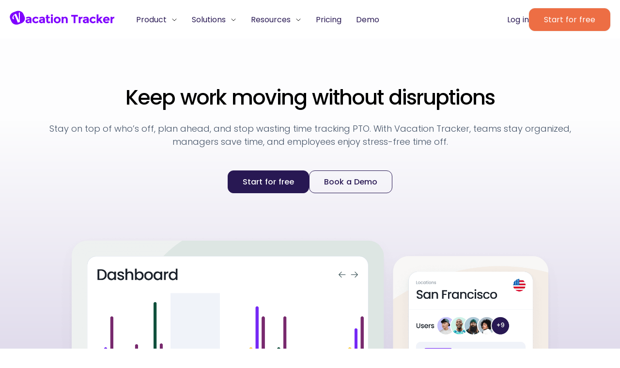

--- FILE ---
content_type: text/html
request_url: https://vacationtracker.io/platform/
body_size: 78952
content:
<!DOCTYPE html>
  
  <html lang="en" class="vt html-en">
  

  
<head>
    
<script>(function(w,d,s,l,i){w[l]=w[l]||[];w[l].push({'gtm.start':
  new Date().getTime(),event:'gtm.js'});var f=d.getElementsByTagName(s)[0],
  j=d.createElement(s),dl=l!='dataLayer'?'&l='+l:'';j.async=true;j.src=
  'https://www.googletagmanager.com/gtm.js?id='+i+dl;f.parentNode.insertBefore(j,f);
  })(window,document,'script','dataLayer','GTM-P4S53LR');</script>


 
    <script id="cookieyes" type="text/javascript" src="https://cdn-cookieyes.com/client_data/5767932419dcf7efa80911a2/script.js"></script> 
    <script>
      gtag("consent", "default", {
        ad_user_data: "denied",
        ad_personalization: "denied",
        });
    </script>



    <meta charset="UTF-8" />
    <meta http-equiv="X-UA-Compatible" content="IE=edge" />
    <meta name="slack-app-id" content="A1L3ZBM7G" />
    <meta name="“facebook-domain-verification”" content="“rwxhecvliwcexcfeaai6glsz9kjfqi”" />
    <meta name="viewport" content="width=device-width, initial-scale=1.0">
    <link rel="shortcut icon" href="/static/img/favicon.png" type="image/x-icon" />
    
    
    <link rel="alternate" hreflang="x-default" href="https://vacationtracker.io/platform/" />
    

    <link rel="alternate" hreflang="en" href="https://vacationtracker.io/platform/" />
    
        
            <link rel="alternate" hreflang="fr" href="https://vacationtracker.io/fr/plateforme/" />
        
            <link rel="alternate" hreflang="es" href="https://vacationtracker.io/es/plataforma/" />
        
    

    <meta name="keywords" content="vacation tracker platform" />
    <meta name="description" content="Discover all of the options of Vacation Tracker. " />

    
    <link rel="canonical" href="https://vacationtracker.io/platform/">
  

    

    
    <meta property="og:locale" content="en_US"/>
    
    <meta property="og:type" content="article" />
    <meta property="og:title" content="Vacation Tracker Platform Page" />
    <meta property="og:description" content="Discover all of the options of Vacation Tracker. " />
    <meta property="og:url" content="/platform/" />
    <meta property="og:site_name" content="Vacation Tracker" />
    <meta property="article:publisher" content="https://www.facebook.com/vacationtrackerbot" />
    <meta property="article:modified_time" content="2025-02-05 15:00:50.106 &#43;0000 UTC"/>
    
    <meta property="og:image" content="https://cms.vacationtracker.io/static/img/featured-image.png"/>
    
    <meta property="og:image:width" content="1366" />
    <meta property="og:image:height" content="768" />
    <meta property="og:image:type" content="image/png" />

    <meta name="twitter:card" content="summary_large_image" />
    <meta name="twitter:site" content="@vacationapp" />
    

    <link rel="preload" href="/static/fonts/Poppins-Regular.woff" as="font" type="font/woff" crossorigin></link>
    <link rel="preload" href="/static/fonts/Poppins-SemiBold.woff" as="font" type="font/woff" crossorigin></link>
    <link rel="preload" href="/static/fonts/Poppins-Medium.woff" as="font" type="font/woff" crossorigin></link>
    <link rel="preload" href="/static/fonts/Poppins-Light.woff" as="font" type="font/woff" crossorigin></link>
    <link rel="preload" href="/static/fonts/Poppins-Bold.woff" as="font" type="font/woff" crossorigin></link>
    <link rel="preload" href="/static/fonts/Poppins-Italic.woff" as="font" type="font/woff" crossorigin></link>
    <link rel="preload" href="/static/fonts/Poppins-Thin.woff" as="font" type="font/woff" crossorigin></link>

    <title>
        
            Vacation Tracker Platform Page
        
    </title>

  

<script type="application/ld+json">
  {
    "@context": "https://schema.org",
    "@type": "WebPage",
    "url": "https:\/\/vacationtracker.io\/platform\/",
    "@id": "https:\/\/vacationtracker.io\/platform\/#webpage",
    "headline": "Vacation Tracker Platform Page",
    "description": "Discover all of the options of Vacation Tracker. ",
    "mainEntityOfPage": {
      "@type": "WebPage",
      "@id": "https:\/\/vacationtracker.io\/platform\/"
    },
    "publisher": {
      "@type": "Organization",
      "@id": "https://vacationtracker.io/#organization",
      "name": "Vacation Tracker",
      "legalName": "Vacation Tracker Technologies",
      "url": "https://vacationtracker.io",
      "logo": {
        "@type": "ImageObject",
        "url": "https://vacationtracker.io/static/img/VT-Logo-Purple.svg",
        "width": 300,
        "height": 120
      },
      "founder": {
        "@type": "Person",
        "name": "Lav Crnobrnja",
        "sameAs": "https://www.linkedin.com/in/lavcrnobrnja/"
      },
      "foundingDate": "2018",
      "address": {
        "@type": "PostalAddress",
        "streetAddress": "4455 Sherbrooke Street West",
        "addressLocality": "Westmount",
        "addressRegion": "Quebec",
        "postalCode": "H3Z 1E7",
        "addressCountry": "Canada"
      },
      "sameAs": [
        "https://www.linkedin.com/company/vacation-tracker/",
        "https://x.com/vacationapp",
        "https://www.facebook.com/vacationtracker",
        "https://www.youtube.com/@vacationtracker",
        "https://www.crunchbase.com/organization/vacation-tracker",
        "https://appsource.microsoft.com/en-in/product/office/WA200002167",
        "https://slack.com/marketplace/A1L3ZBM7G-vacation-tracker",
        "https://workspace.google.com/marketplace/app/vacation_tracker/906816703974"
      ]
    }
  }
  </script>  


<link rel="stylesheet" href="/static/css/fonts.css">
<link rel="stylesheet" href="/static/css-v2/variables.css?v=1769452236">

    <link rel="stylesheet" href="/static/css-v2/style.css?v=1769452236">
    
    <link rel="stylesheet" href="/static/css-v2/header-v2.css?v=1769452236">
    
    
    
    <link rel="stylesheet" href="/static/css-v2/footer-v2.css?v=1769452236">
    
    <link rel="stylesheet" href="/static/css-v2/faq.css?v=1769452236">
    
    
        <link rel="stylesheet" href="/static/css-v2/partials/testemonials-section-v2.css?v=1769452236">
        <link rel="stylesheet" href="/static/css-v2/partials/tools-section-v2.css?v=1769452236">
        <link rel="stylesheet" href="/static/css-v2/partials/global-approach.css?v=1769452236">
        <link rel="stylesheet" href="/static/css-v2/partials/platform-section-v2.css?v=1769452236">
        <link rel="stylesheet" href="/static/css-v2/partials/stats-section-v2.css?v=1769452236"> 
        <link rel="stylesheet" href="/static/css-v2/product/platofrm-page-v2.css?v=1769452236"> 
    




    <script>
        if (typeof window !== 'undefined' && new URLSearchParams(location.search).get('embed') === 'app') {
            document.documentElement.classList.add('embed-mode');
            const style = document.createElement('style');
            style.textContent = `
                :root.embed-mode #header-main { display: none !important; }
                :root.embed-mode #hero-section-helpdesk { display: none !important; }
                :root.embed-mode #category-list { display: none !important; }
                :root.embed-mode #footer-wrap { display: none !important; }
                :root.embed-mode #content-section > .row-content > .col-content-right > .col-sticky > .col-sft { display: none !important; }
                :root.embed-mode #content-section > .row-content { flex-direction: column-reverse !important; }
            `;
            document.head.appendChild(style);
        }
    </script>

    

</head>
      
      <body class="systemfont">
      
    

    
    
        
        <noscript><iframe src="https://www.googletagmanager.com/ns.html?id=GTM-P4S53LR"
        height="0" width="0" style="display:none;visibility:hidden"></iframe></noscript>
        
    

      
    
    <div id="hello-bar">
        <p class="webinar-p"> 
            Christmas came early! Vacation Tracker is now <b><a href="/pricing/">FREE</a></b> ❤️
        </p>
    </div>
    
    




<div id="transparent"></div>

<div id="video-transparent"></div>

    
     
    
    
        
    

    

    <header id="header-main" class=""><div class="header-wrap header-v2">
    <div class="menu-v2">
        
        <div class="col-menu-logo">
            <a href="/">
                
                    
                        <img src="/static/img/VT-Logo-Purple.svg?v=1769452236" class="purple-logo" width="332" height="46" alt="Logo Vacation Tracker">
                    
                
            </a>
        </div>
        
        
        <div class="col-menu-links">
            <nav>
                <ul class="main-menu">
                    
                    <li class="has-submenu">
                        <a href="#" class="ddl-tag">
                            Product
                        </a> 
                        <ul class="submenu">
                            <div class="container-menu">
                                <div class="lists">
                                    <div class="platform">
                                        <div class="platform-header">
                                            <a href="/platform" class="a-tag-main-nav menu-btn-action"><h2>See Vacation Tracker in action</h2></a>
                                        </div>
                                    </div>
                                    <div class="section-list">
                                        <div class="section">
                                            <p>Capabilities</p>
                                            <ul class="list-icons">
                                                
                                                
                                                
                                                
                                                        <li>
                                                            <a href="/capability/leave-approval/">
                                                                
                                                                    <img src="https://cms.vacationtracker.io/uploads/Policies_02b111ba07.png" alt="Leave Approval" width="82" height="82">Leave Approval
                                                                
                                                            </a>
                                                        </li>
                                                    
                                                        <li>
                                                            <a href="/capability/policies/">
                                                                
                                                                    <img src="https://cms.vacationtracker.io/uploads/Scheduling_f33a964697.png" alt="Leave Policies" width="82" height="82">Leave Policies
                                                                
                                                            </a>
                                                        </li>
                                                    
                                                        <li>
                                                            <a href="/capability/location-control/">
                                                                
                                                                    <img src="https://cms.vacationtracker.io/uploads/Locations_f57ee26185.png" alt="Location Control" width="82" height="82">Location Control
                                                                
                                                            </a>
                                                        </li>
                                                    
                                                        <li>
                                                            <a href="/capability/scheduling/">
                                                                
                                                                    <img src="https://cms.vacationtracker.io/uploads/Smart_Scheduling_774edd77b7.png" alt="Smart Scheduling" width="82" height="82">Smart Scheduling
                                                                
                                                            </a>
                                                        </li>
                                                    
                                                        <li>
                                                            <a href="/capability/reports-alerts/">
                                                                
                                                                    <img src="https://cms.vacationtracker.io/uploads/reports_46865ac67d.png" alt="Reports &amp; Alerts" width="82" height="82">Reports &amp; Alerts
                                                                
                                                            </a>
                                                        </li>
                                                    
                                                        <li>
                                                            <a href="/capability/team-management/">
                                                                
                                                                    <img src="https://cms.vacationtracker.io/uploads/Partners_7cb0fe01a2.png" alt="Team Management" width="82" height="82">Team Management
                                                                
                                                            </a>
                                                        </li>
                                                    
                                                        <li>
                                                            <a href="/capability/performance-management/">
                                                                
                                                                    <img src="https://cms.vacationtracker.io/uploads/intelligence_ai_e6e485404f.png" alt="Performance Management" width="82" height="82">Performance Management
                                                                
                                                            </a>
                                                        </li>
                                                    
                                                                                   
                                            </ul>
                                        </div>
                                        <div class="section">
                                            <p>Advanced Add-ons</p>
                                            <ul>
                                                
                                                
                                                
                                                    
                                                        <li>
                                                            <a href="/add-ons/leave-duration-limit/"> Leave Duration Limit</a>
                                                        </li>
                                                    
                                                        <li>
                                                            <a href="/add-ons/leave-request-notice-period/"> Leave Request Notice Period</a>
                                                        </li>
                                                    
                                                        <li>
                                                            <a href="/add-ons/blackout-period/"> Blackout Period</a>
                                                        </li>
                                                    
                                                        <li>
                                                            <a href="/add-ons/entitlements-by-role/"> Entitlement by Role</a>
                                                        </li>
                                                    
                                                        <li>
                                                            <a href="/add-ons/probation-period/"> Probation Period</a>
                                                        </li>
                                                    
                                                        <li>
                                                            <a href="/add-ons/seniority-entitlements/"> Seniority Entitlement</a>
                                                        </li>
                                                    
                                                        <li>
                                                            <a href="/add-ons/maximum-users-away/"> Maximum Users Away</a>
                                                        </li>
                                                    
                                                        <li>
                                                            <a href="/add-ons/visibility-manager/"> Visibility Manager</a>
                                                        </li>
                                                    
                                                        <li>
                                                            <a href="/add-ons/"> </a>
                                                        </li>
                                                    
                                                  
                                            </ul>
                                        </div>
                                        <div class="section">
                                            <p>How We Deliver</p>
                                            <ul class="list-icons">
                                                <li>
                                                    <a href="/alternative/">
                                                        <img src="/static/img/menu-icons/compare-arrow.png" alt="">
                                                        <div>
                                                            Compare
                                                            <span>See how we Stack up</span>
                                                        </div>
                                                    </a>
                                                </li>
                                                <li>
                                                    <a href="/changelog/">
                                                        <img src="/static/img/menu-icons/announcement.png" alt="">
                                                        <div>
                                                            Product Updates
                                                            <span>Get the latest</span>
                                                        </div>
                                                    </a>
                                                </li>
                                                <li>
                                                    <a href="/case-studies/">
                                                        <img src="/static/img/menu-icons/user-multiple.png" alt="">
                                                        <div>
                                                            Customers
                                                            <span>PTO Tracking in action</span>
                                                        </div>     
                                                    </a>
                                                </li>
                                                
                                                <li>
                                                    <a href="/buyers-guide/">
                                                        <img src="/static/img/menu-icons/manual-book.png" alt="">
                                                        <div>
                                                            Buyers Guide
                                                            <span>Find the right PTO Tracking solution</span>
                                                        </div>
                                                    </a>
                                                </li>
                                                
                                            </ul>
                                        </div>
                                    </div>
                                </div>
                                <div class="highlights integrations">
                                    <h2>Integrations</h2>
                                    <div class="integrations-row">
                                        <div class="integrations-col">
                                            <a href="/integration/slack" class="ab-slack">
                                                <img src="/static/img/icons/slack-landing.png" alt="">
                                                <div>
                                                    Slack
                                                    <span>Request, track, and plan PTO.</span>
                                                </div>
                                            </a>
                                        </div>
                                        <div class="integrations-col">
                                            <a href="/integration/microsoft-teams">
                                                <img src="/static/img/icons/teams-nav2.png" alt="">
                                                <div>
                                                    Microsoft Teams
                                                    <span>Manage leave inside Teams.</span>
                                                </div>
                                            </a>
                                        </div>
                                        <div class="integrations-col">
                                            <a href="/integration/google-workspace">
                                                <img src="/static/img/icons/google-landing.png" alt="">
                                                <div>
                                                    Google Workspace
                                                    <span>Sync calendars, track PTO.</span>
                                                </div>
                                            </a>
                                        </div>
                                    </div>
                                </div>
                            </div>         
                        </ul>
                    </li>
                    <li class="has-submenu">
                        <a href="#" class="ddl-tag">
                            Solutions
                        </a> 
                        <ul class="submenu">
                            <div class="container-menu">
                                <div class="lists">
                                    <div class="platform">
                                        <div class="platform-header">
                                            <h2>Solutions</h2>
                                        </div>
                                    </div>
                                    <div class="section-list">
                                        <div class="section">
                                            <p>By Industry</p>
                                            <ul class="list-icons">
                                                <ul class="list-icons">
                                                    
                                                    
                                                    
                                                        
                                                            <li>
                                                                <a href="/industry/technology/">
                                                                    
                                                                        <img src="https://cms.vacationtracker.io/uploads/intelligence_ai_e6e485404f.png" alt="Technology" width="82" height="82">
                                                                    
                                                                    Technology
                                                                </a>
                                                            </li>
                                                        
                                                            <li>
                                                                <a href="/industry/finance/">
                                                                    
                                                                        <img src="https://cms.vacationtracker.io/uploads/Finance_d6c6c53793.png" alt="Finance" width="82" height="82">
                                                                    
                                                                    Finance
                                                                </a>
                                                            </li>
                                                        
                                                            <li>
                                                                <a href="/industry/marketing/">
                                                                    
                                                                        <img src="https://cms.vacationtracker.io/uploads/Announcement_Megaphone_Streamline_Core_Neon_svg_89874d848a.png" alt="Marketing" width="82" height="82">
                                                                    
                                                                    Marketing
                                                                </a>
                                                            </li>
                                                        
                                                            <li>
                                                                <a href="/industry/healthcare/">
                                                                    
                                                                        <img src="https://cms.vacationtracker.io/uploads/Health_c0152047fa.png" alt="Healthcare" width="82" height="82">
                                                                    
                                                                    Healthcare
                                                                </a>
                                                            </li>
                                                        
                                                            <li>
                                                                <a href="/industry/education/">
                                                                    
                                                                        <img src="https://cms.vacationtracker.io/uploads/Edu_f53cf365cb.png" alt="Education" width="82" height="82">
                                                                    
                                                                    Education
                                                                </a>
                                                            </li>
                                                        
                                                            <li>
                                                                <a href="/industry/construction/">
                                                                    
                                                                        <img src="https://cms.vacationtracker.io/uploads/Construction_457190f566.png" alt="Construction" width="82" height="82">
                                                                    
                                                                    Construction
                                                                </a>
                                                            </li>
                                                        
                                                                                
                                                </ul>                                
                                            </ul>
                                        </div>
                                        <div class="section">
                                            <p>By Role</p>
                                            <ul>
                                                
                                                
                                                    
                                                        <li>
                                                            <a href="/roles/finance/">
                                                                
                                                                Payroll/Finance    
                                                            </a>
                                                        </li>
                                                    
                                                        <li>
                                                            <a href="/roles/human-resources/">
                                                                
                                                                Human Resources    
                                                            </a>
                                                        </li>
                                                    
                                                        <li>
                                                            <a href="/roles/it/">
                                                                
                                                                IT    
                                                            </a>
                                                        </li>
                                                    
                                                        <li>
                                                            <a href="/roles/managers/">
                                                                
                                                                Managers    
                                                            </a>
                                                        </li>
                                                    
                                                        <li>
                                                            <a href="/roles/operations/">
                                                                
                                                                Operations    
                                                            </a>
                                                        </li>
                                                    
                                                 
                                            </ul>
                                        </div>
                                        <div class="section">
                                            <p>By Location</p>
                                            <ul>
                                                
                                                
                                                
                                                    
                                                        <li>
                                                            <a href="/location/global-teams/">                                                                
                                                                
                                                                Global Teams    
                                                            </a>
                                                        </li>
                                                    
                                                        <li>
                                                            <a href="/location/single-site-teams/">                                                                
                                                                
                                                                Single Site Teams    
                                                            </a>
                                                        </li>
                                                    
                                                 
                                            </ul>
                                        </div>
                                    </div>
                                </div>
                                <div class="highlights case-studies">
                                    <div class="case-study-wrap">
                                        <span>Customer Story</span>
                                        <h2>Crossref&#39;s Case Study</h2>
                                        <p>Crossref is a not-for-profit organization running open infrastructure to link research objects, entities, and actions.</p>
                                        <img src="https://cms.vacationtracker.io/uploads/Crossref_Logo_a871a508e1.jpeg" alt="">
                                        <a href="/case-studies">See all</a>
                                    </div>
                                </div>
                            </div>         
                        </ul>
                    </li>
                    <li class="has-submenu">
                        <a href="#" class="ddl-tag">
                            Resources
                        </a> 
                        <ul class="submenu">
                            <div class="container-menu">
                                <div class="lists">
                                    <div class="platform">
                                        <div class="platform-header">
                                            <h2>Resources</h2>
                                        </div>
                                    </div>
                                    <div class="section-list">
                                        <div class="section">
                                            <p>Learn</p>
                                            <ul class="list-icons">
                                                <li>
                                                    <a href="/knowledge-hub/">
                                                        <img src="/static/img/menu-icons/blog.png" alt=""> 
                                                        <div>
                                                            Knowledge Hub
                                                            <span>Read the latest from our experts</span>
                                                        </div>
                                                    </a>
                                                </li>
                                                <li>
                                                    <a href="/office-hours/">
                                                        <img src="/static/img/menu-icons/group-meeting.png" alt="">
                                                        <div>
                                                            Webinars
                                                            <span>Get the most out of our platform</span>
                                                        </div>
                                                    </a>
                                                </li>
                                                
                                                <li>
                                                    <a target="_blank" href="/helpdesk/">
                                                        <img src="/static/img/menu-icons/open-book.png" alt="">
                                                        <div>
                                                            Guides / Training
                                                            <span>Step-by-step guides</span>
                                                        </div>
                                                    </a>
                                                </li>
                                                
                                                <li>
                                                    <a href="/product/core-leave-management/">
                                                        <img src="https://cms.vacationtracker.io/uploads/Partners_7cb0fe01a2.png" alt=" Leave Management">
                                                        <div>
                                                            Leave Management
                                                            <span></span>
                                                        </div>
                                                    </a>
                                                </li>
                                                
                                            </ul>
                                        </div>
                                        <div class="section">
                                            <p>Connect</p>
                                            <ul>
                                                
                                                <li><a target="_blank" href="/helpdesk/">Help Center</a></li>
                                                
                                                <li><a href="#" class="open-chat">Submit a help request</a></li>
                                                
                                            </ul>
                                        </div>
                                        <div class="section">
                                            <p>Support and Services</p>
                                            <ul>
                                                <li><a href="/alternative/">Compare</a></li>
                                                <li><a href="/changelog/">Product Updates</a></li>
                                                <li><a href="/case-studies/">Success Stories</a></li>
                                            </ul>
                                        </div>
                                    </div>
                                </div>
                                <div class="highlights case-studies">
                                    <div class="case-study-wrap">
                                        <span>Featured Guide</span>
                                        <h2>The Ultimate Vacation Tracker Guide</h2>
                                        <img src="https://cms.vacationtracker.io/uploads/hero_a6e6cfaa7c.png" alt="The Ultimate Vacation Tracker Guide">
                                        <a href="/blog/ultimate-vacation-tracker-guide">Read more</a>
                                    </div>
                                </div>
                            </div>         
                        </ul>
                    </li>
                    
                    <li>
                        <a class="pricing-link" href="/pricing/">
                            Pricing
                        </a>   
                    </li>
                    <li>
                        
                        <a class="rqd-menu-item demo-link" href="/request-a-demo/">
                            Demo
                        </a>
                        
                    </li>
                </ul>

                <div class="col-mob-links">
                    
                        <div class="wrap-lang">
                            <div class="col-footer-bottom-lang">
                                <select id="language-select" class="lang-select">
                                    <option value="/platform/">English</option>
                                    
                                    <option value="/fr/plateforme/">Français</option>
                                    
                                    <option value="/es/plataforma/">Español</option>
                                    
                                </select>
                            </div>
                        </div>
                    
                    <ul>
                        <li>
                            
                            <a href="https://app.vacationtracker.io/signup" class="click-signup-event sft-style-v2 orange-btn-v2">Start for free</a>
                            
                        </li> 
                        <li>
                            <a href="https://app.vacationtracker.io/signin" class="click-login-event sft-style-v2 soft-lavender-btn">Log in</a>
                        </li>
                    </ul>
                </div>
            </nav>
        </div>
        
        
        <div class="col-menu-cta">
            
            <div class="col-lang-desk">
                <div class="wrap-lang">
                    <div class="col-footer-bottom-lang">
                        <select id="language-select" class="lang-select">
                            <option value="/platform/">en</option>
                            
                            <option value="/fr/plateforme/">fr</option>
                            
                            <option value="/es/plataforma/">es</option>
                            
                        </select>
                    </div>
                </div>
            </div>
                    
            <ul>
                <li>
                    <a href="https://app.vacationtracker.io/signin" class="click-login-event">Log in</a>
                </li>
                <li>
                    
                    <a href="https://app.vacationtracker.io/signup" class="click-signup-event sft-style-v2 orange-btn-v2">Start for free</a>
                    
                </li> 
            </ul>
        </div>
     
        <div class="block-burgder-mob">
            <div id="nav-icon4" class="">
                <span></span>
                <span></span>
                <span></span>
            </div>
        </div>
        

        
    </div>
</div></header>




      
      <main>
<div class="content-wrap" id="platform-layout-v2">
    
    <section id="section-hero">
        <div class="row-hero-top" style="display: none;">            
            <ul class="top-list-icons">
                <li class="active only-platform-page">
                    <a href="#">
                        Capabilities
                    </a>
                </li>
                
                
                    
                        
                            <li>
                                <a href="/capability/performance-management/">
                                    <a href="/capability/performance-management/">
                                        
                                            <img src="https://cms.vacationtracker.io/uploads/intelligence_ai_e6e485404f.png" alt="Performance Management" width="82" height="82">Performance Management
                                        
                                    </a>
                                </a>
                            </li>
                        
                            <li>
                                <a href="/capability/team-management/">
                                    <a href="/capability/team-management/">
                                        
                                            <img src="https://cms.vacationtracker.io/uploads/Partners_7cb0fe01a2.png" alt="Team Management" width="82" height="82">Team Management
                                        
                                    </a>
                                </a>
                            </li>
                        
                            <li>
                                <a href="/capability/scheduling/">
                                    <a href="/capability/scheduling/">
                                        
                                            <img src="https://cms.vacationtracker.io/uploads/Smart_Scheduling_774edd77b7.png" alt="Smart Scheduling" width="82" height="82">Smart Scheduling
                                        
                                    </a>
                                </a>
                            </li>
                        
                            <li>
                                <a href="/capability/reports-alerts/">
                                    <a href="/capability/reports-alerts/">
                                        
                                            <img src="https://cms.vacationtracker.io/uploads/reports_46865ac67d.png" alt="Reports &amp; Alerts" width="82" height="82">Reports &amp; Alerts
                                        
                                    </a>
                                </a>
                            </li>
                        
                            <li>
                                <a href="/capability/location-control/">
                                    <a href="/capability/location-control/">
                                        
                                            <img src="https://cms.vacationtracker.io/uploads/Locations_f57ee26185.png" alt="Location Control" width="82" height="82">Location Control
                                        
                                    </a>
                                </a>
                            </li>
                        
                            <li>
                                <a href="/capability/leave-approval/">
                                    <a href="/capability/leave-approval/">
                                        
                                            <img src="https://cms.vacationtracker.io/uploads/Policies_02b111ba07.png" alt="Leave Approval" width="82" height="82">Leave Approval
                                        
                                    </a>
                                </a>
                            </li>
                        
                            <li>
                                <a href="/capability/policies/">
                                    <a href="/capability/policies/">
                                        
                                            <img src="https://cms.vacationtracker.io/uploads/Scheduling_f33a964697.png" alt="Leave Policies" width="82" height="82">Leave Policies
                                        
                                    </a>
                                </a>
                            </li>
                        
                    
            </ul>
        </div>
        <div class="row-hero">
            <div class="col-left-hero">
                <div class="col-section-title-block">
                    <h1>Keep work moving <span> without disruptions </span></h1>
                    <p>Stay on top of who’s off, plan ahead, and stop wasting time tracking PTO. With Vacation Tracker, teams stay organized, managers save time, and employees enjoy stress-free time off. </p>
                </div>
                <div class="block-cta-hero">
                    <ul class="btn-list">
                        <li>
                            <a href="https://app.vacationtracker.io/signup/" class="click-signup-event sft-style-v2 dark-violet-btn-v2">Start for free</a>
                        </li>
                        <li>
                            <a href="/request-a-demo/" class="click-demo-event sft-style-v2 dark-violet-border-btn-v2">Book a Demo</a>
                        </li>
                    </ul>
                </div>
            </div>
            <div class="col-right-hero">
                <img src="https://cms.vacationtracker.io/uploads/Main_image_2df5e810ac.png" alt="Keep work moving without disruptions ">
            </div>
        </div>
    </section>
    

    
    <section id="section-clients-print">
        <div class="clients-wrap">
            <div class="client-logo">
                <div id="client-print"><div class="logos-v2 black">
    <ul>
        <li>
            <img src="/static/img/client/black-v2/ignitedata.png" alt="ignitedata">
        </li>
        <li>
            <img src="/static/img/client/black-v2/payable.png" alt="payable">
        </li>
        <li>
            <img src="/static/img/client/black-v2/pepsi.png" alt="pepsi">
        </li>
        
        <li>
            <img src="/static/img/client/black-v2/bose.png" alt="bose">
        </li>
        <li>
            <img src="/static/img/client/black-v2/nbc.png" alt="Nbc">
        </li>
        
        <li>
            <img src="/static/img/client/black-v2/stanford-university.png" alt="stanford-university">
        </li>
        <li>
            <img src="/static/img/client/black-v2/ridemovi.png" alt="ridemovi">
        </li>
        <li>
            <img src="/static/img/client/black-v2/gitpod.png" alt="gitpod">
        </li>
        <li>
            <img src="/static/img/client/black-v2/valut.png" alt="valut">
        </li>
        <li>
            <img src="/static/img/client/black-v2/sortly.png" alt="sortly">
        </li>
        <li>
            <img src="/static/img/client/black-v2/adcetera.png" alt="adcetera">
        </li>
        <li>
            <img src="/static/img/client/black-v2/dell.png" alt="dell">
        </li>
        <li>
            <img src="/static/img/client/black-v2/knoetic.png" alt="knoetic">
        </li>
        <li>
            <img src="/static/img/client/black-v2/perplexity.png" alt="perplexity">
        </li>
    </ul>
</div>

</div>
            </div>
        </div>
    </section>
    

    
    <section id="stats-section">
        <div class="stats-container">
            <div class="col-section-title-block">
                <h2>What sets us apart</h2>
                <p>Say goodbye to endless spreadsheets and manual calculations. With Vacation Tracker, automate every part of <a href='https://vacationtracker.io/blog/pick-the-right-online-leave-management-system/'>leave management.</a></p>
            </div>
            
            <div class="stats-grid">
                
                    <div class="stat-card lavender">
                        <h3>2500 <sup><span>+</span></sup></h3>
                        <p>Teams around the world trust us.&nbsp;</p>
                    </div>
                
                    <div class="stat-card orange">
                        <h3>200,000<sup><span>+</span></sup></h3>
                        <p>employees rely on Vacation Tracker.</p>
                    </div>
                
                    <div class="stat-card dark-violete">
                        <h3>4 <sup><span>hours</span></sup></h3>
                        <p>Are being saved weekly on administrative tasks.</p>
                    </div>
                
                    <div class="stat-card peach">
                        <h3>30 <sup><span>minutes</span></sup></h3>
                        <p>Is all it takes to set up, no training needed.</p>
                    </div>
                
            </div>
        </div>
    </section>
    

    
    <section id="features-section">
        
        <div class="features-container">
            <div class="row-features-title">
                <div class="col-features-title">
                    <p>LEAVE MANAGEMENT</p>
                    <h2>Easy Leave Management and Approvals</h2>
                </div>
            </div>
            
            <div class="row-features">
                
                <div class="col-features">
                    <div class="block-image">
                        <img src="https://cms.vacationtracker.io/uploads/Leave_approval_88b8c1aeb6.png" alt="Leave Approval">
                    </div>
                    <div class="block-text">
                        <h3>Leave Approval</h3>
                        <p>Never miss a leave request with Vacation Tracker. Automate every part of your leave approval process, from automatic approvals to multi-level approvals.&nbsp;</p>
                    </div>
                    <div class="block-cta">
                        <a href="https://vacationtracker.io/capability/leave-approval/">Learn more</a>
                    </div>
                </div>
                
                <div class="col-features">
                    <div class="block-image">
                        <img src="https://cms.vacationtracker.io/uploads/Policies_96fd0e4a17.png" alt="Policies">
                    </div>
                    <div class="block-text">
                        <h3>Policies</h3>
                        <p>Built to fit the way you work, fully customize every aspect of your leave policies, from accruals and carryover to TOIL, whether simple or complex.</p>
                    </div>
                    <div class="block-cta">
                        <a href="https://vacationtracker.io/capability/policies/">Learn more</a>
                    </div>
                </div>
                
            </div>
        </div>
        
        <div class="features-container">
            <div class="row-features-title">
                <div class="col-features-title">
                    <p>Self-Management</p>
                    <h2>Let Your Team Manage Their Own Time Off</h2>
                </div>
            </div>
            
            <div class="row-features">
                
                <div class="col-features">
                    <div class="block-image">
                        <img src="https://cms.vacationtracker.io/uploads/Team_Empowerment_174d3c2d1c.png" alt="Team Management">
                    </div>
                    <div class="block-text">
                        <h3>Team Management</h3>
                        <p>Make leave requests easier for everyone. Let your team manage their own PTO, so management doesn’t have to be involved in every request.</p>
                    </div>
                    <div class="block-cta">
                        <a href="https://vacationtracker.io/capability/team-management/">Learn more</a>
                    </div>
                </div>
                
                <div class="col-features">
                    <div class="block-image">
                        <img src="https://cms.vacationtracker.io/uploads/Location_control_5fd7cc0986.png" alt="Location Control">
                    </div>
                    <div class="block-text">
                        <h3>Location Control</h3>
                        <p>Whether you have one location or many, with or without multiple departments, you can easily track leave and set custom policies and holidays for each.</p>
                    </div>
                    <div class="block-cta">
                        <a href="https://vacationtracker.io/capability/location-control/">Learn more</a>
                    </div>
                </div>
                
            </div>
        </div>
        
        <div class="features-container">
            <div class="row-features-title">
                <div class="col-features-title">
                    <p>Scheduling</p>
                    <h2>Plan Better and Get Notified</h2>
                </div>
            </div>
            
            <div class="row-features">
                
                <div class="col-features">
                    <div class="block-image">
                        <img src="https://cms.vacationtracker.io/uploads/Scheduling_ff8e5fca11.png" alt="Smart Scheduling">
                    </div>
                    <div class="block-text">
                        <h3>Smart Scheduling</h3>
                        <p>With accurate, real-time data from calendars, wallcharts, and dashboards, you can plan ahead and avoid any scheduling mistakes.</p>
                    </div>
                    <div class="block-cta">
                        <a href="https://vacationtracker.io/capability/scheduling/">Learn More</a>
                    </div>
                </div>
                
                <div class="col-features">
                    <div class="block-image">
                        <img src="https://cms.vacationtracker.io/uploads/Insights_bbeaa72e3e.png" alt="Reports & Alerts">
                    </div>
                    <div class="block-text">
                        <h3>Reports & Alerts</h3>
                        <p>Get accurate, real-time data for management and payroll to make informed decisions. Set daily and weekly notifications to keep everyone updated.</p>
                    </div>
                    <div class="block-cta">
                        <a href="https://vacationtracker.io/capability/reports-alerts/">Learn More</a>
                    </div>
                </div>
                
            </div>
        </div>
        
    </section>
    

    <section id="testemonials-section-v2">
    <div class="row-testemonails-v2">
        <div class="left-col">
            <div class="block-title">
                <h2>Don't just take our <br> word for it</h2>
                <p>See what other people are saying about how Vacation Tracker helped them make tracking time off simple.</p>
            </div>
            <div class="block-cuustomer-number">
                <h3>2500+</h3>
                <p>teams trust us</p>
            </div>
        </div>
        <div class="right-col">
            <div class="teste-item">
                <div class="col-test-image">
                    <img src="/static/img/customers/logo-person-1.png" alt="Logo">
                </div>
                <div class="col-test-text">
                    <p>The ease with which everyone transitioned across to using Vacation Tracker without asking a million questions was impressive!</p>

                    <p>Producer, No Code</p>
                    <span>Romana R.</span>
                </div>
            </div>

            <div class="teste-item">
                <div class="col-test-image">
                    <img src="/static/img/customers/logo-person-2.png" alt="Logo">
                </div>
                <div class="col-test-text">
                    <p>Set it and forget it. New users come on, they get added to Vacation Tracker, and it just works.</p>

                    <p>Partner, Buffkin Baker</p>
                    <span>Mark F.</span>
                </div>
            </div>

            <div class="teste-item">
                <div class="col-test-image">
                    <img src="/static/img/customers/logo-person-3.png" alt="Logo">
                </div>
                <div class="col-test-text">
                    <p>Having easy updates on who’s taking time off, and when, has helped our team be more connected than ever.</p>

                    <p>People Operations, Team Blind</p>
                    <span>Yami R.</span>
                </div>
            </div>
        </div>
    </div>
</section>

    
    <section id="tools-section">
        <div class="tools-container">
            <div class="tools-content">
                <div class="tools-text">
                    <div class="row-title">
                        <h2>Get the most out of our tool with quick and friendly support</h2>
                        <p>We've gathered all the resources you need to make using Vacation Tracker easy and stress-free.&nbsp;</p>
                    </div>
                    <div class="col-tools-cta">
                        <a href="/helpdesk/" target="_blank" class="link-employee">Learn More</a>
                    </div>
                </div>
                
                <div class="tools-grid">
                    
                         
                            <div class="tool-card ">
                                <a class="a-card-link " href="https://vacationtracker.io/helpdesk/">
                                    <div class="tool-icon">
                                        <img src="https://cms.vacationtracker.io/uploads/Quality_Education_Streamline_Core_Neon_svg_3d4244d06a.png" alt="Helpdesk">
                                    </div>
                                    <h3>Helpdesk</h3>
                                    <p>Find and access our how-to guides easily.</p><p>&nbsp;</p><p>&nbsp;</p>
                                </a>
                            </div>
                        
                    
                         
                            <div class="tool-card ">
                                <a class="a-card-link " href="https://www.youtube.com/@vacationtracker">
                                    <div class="tool-icon">
                                        <img src="https://cms.vacationtracker.io/uploads/youtube_aae4342f9a.png" alt="Youtube Channel">
                                    </div>
                                    <h3>Youtube Channel</h3>
                                    <p>Explore our video library for helpful guides.</p>
                                </a>
                            </div>
                        
                    
                         
                            <div class="tool-card open-chat">
                                <a class="a-card-link " href="hello@vacationtracker.io">
                                    <div class="tool-icon">
                                        <img src="https://cms.vacationtracker.io/uploads/Help_Request_85db1806c1.png" alt="Contact Support">
                                    </div>
                                    <h3>Contact Support</h3>
                                    <p>Start a chat with our awesome (and human!) team.&nbsp;</p>
                                </a>
                            </div>
                        
                    
                         
                            <div class="tool-card ">
                                <a class="a-card-link " href="https://vacationtracker.io/office-hours/">
                                    <div class="tool-icon">
                                        <img src="https://cms.vacationtracker.io/uploads/Office_hours_db908444d9.png" alt="Office Hours">
                                    </div>
                                    <h3>Office Hours</h3>
                                    <p>Watch our webinars for insights and useful tips.</p>
                                </a>
                            </div>
                        
                    
                </div>
            </div>
        </div>
    </section>
    

    
    <section id="stats-section-v2" class="bg-dark">
        <div class="stats-container">
            <div class="row-title">
                <h2>See How Worry-Free Tracking Time Off Can Be</h2>
                <p>Customer Stories</p>
            </div>
            
            <div class="stats-grid">
                
                <div class="stat-card">
                    <div class="card-image">
                        <img src="https://cms.vacationtracker.io/uploads/Rectangle_17_c29cb68458.png" alt="From Chaos to Complete Clarity">
                    </div>
                    <div class="card-text">
                        <h3></h3>
                        <h4>From Chaos to Complete Clarity</h4>
                        <p>SharpLaunch replaced scattered leave tracking with a structured system, improving planning and team awareness.</p>
                        <a href="https://vacationtracker.io/case-studies/sharplaunch/">SharpLaunch's Story</a>
                    </div>
                </div>
                
                <div class="stat-card">
                    <div class="card-image">
                        <img src="https://cms.vacationtracker.io/uploads/Rectangle_17_1_2e13c3fa42.png" alt="From Spreadsheets to Simplicity">
                    </div>
                    <div class="card-text">
                        <h3></h3>
                        <h4>From Spreadsheets to Simplicity</h4>
                        <p>GrowthOps eliminated manual leave tracking for 250+ employees, saving time and ensuring accuracy across multiple offices.</p>
                        <a href="https://vacationtracker.io/case-studies/growthops/">GrowthOps's Story</a>
                    </div>
                </div>
                
                <div class="stat-card">
                    <div class="card-image">
                        <img src="https://cms.vacationtracker.io/uploads/Rectangle_17_3_04e7cc8c47.png" alt="Simplifying PTO for Global Teams">
                    </div>
                    <div class="card-text">
                        <h3></h3>
                        <h4>Simplifying PTO for Global Teams</h4>
                        <p>Dynatrace automated their PTO tracking, eliminating the need for manual spreadsheets, and significantly improving team visibility.</p>
                        <a href="https://vacationtracker.io/case-studies/dynatrace/">Dynatrace's Story</a>
                    </div>
                </div>
                
                <div class="stat-card">
                    <div class="card-image">
                        <img src="https://cms.vacationtracker.io/uploads/Rectangle_17_2_c94c7ccbfe.png" alt="Streamlining PTO for Nonprofits">
                    </div>
                    <div class="card-text">
                        <h3></h3>
                        <h4>Streamlining PTO for Nonprofits</h4>
                        <p>Enactus Canada eliminated stressful spreadsheets and adopted Vacation Tracker’s easy-to-use solution, freeing up time for more impactful work.</p>
                        <a href="https://vacationtracker.io/case-studies/enactus-canada/">Enactus's Story</a>
                    </div>
                </div>
                
            </div>
        </div>
    </section>
    

    <section id="platform-section">
    <div class="row-platform-section-title">
        <p>Integrations</p>
        
        <h2>We work where you work</h2>
        
    </div>
    <div class="row-platform-section-grid ">
        
        <div class="col-platform-section-item item-slack">
            <div class="platform-item-image">
                <img src="/static/img/icons/slack-v2.png" alt="">
            </div>
            <div class="platform-item-text">
                <h3>Slack</h3>
                <p>Import users from your directory and automatically handle all requests without ever Slack.</p>
            </div>
            <div class="platform-item-cta">
                <a href="/integration/slack/">Learn more</a>
            </div>
        </div>

        
        <div class="col-platform-section-item item-teams">
            <div class="platform-item-image">
                <img src="/static/img/icons/teams-v2.png" alt="">
            </div>
            <div class="platform-item-text">
                <h3>Microsoft Teams</h3>
                <p>Request leave through the bot, add custom tabs, and bring Vacation Tracker into Teams.</p>
            </div>
            <div class="platform-item-cta">
                <a href="/integration/microsoft-teams/">Learn more</a>
            </div>
        </div>

        
        <div class="col-platform-section-item item-google">
            <div class="platform-item-image">
                <img src="/static/img/icons/google-v2.png" alt="">
            </div>
            <div class="platform-item-text">
                <h3>Google Workspace</h3>
                <p>Automate leave tracking and receive leave requests and reminders straight to your inbox.</p>
            </div>
            <div class="platform-item-cta">
                <a href="/integration/google-workspace/">Learn more</a>
            </div>
        </div>
    </div>
</section>

    <section id="section-automate">
    <div class="row justify-content-center">
        <div class="block-text-automate">
            <img src="/static/img/logomark.png" alt="Logo VT">
            <h2>Automate <img src='/static/img/landing/best-pto-software/footer-img-user.png' alt=''> PTO tracking for your <br> growing team, <img src='/static/img/landing/best-pto-software/globe.png' alt=''> worldwide</h2>
            <p class="section-text-p">Get started for free. <br> Add your whole team as your needs grow.</p>
        </div>
        <div class="block-cta-automate">
            
            
            <a href="https://app.vacationtracker.io/signup" class="click-signup-event sft-style-v2 sft-btn-v2">Start for free</a>
            
            <p>
                On a big team?
                
                <a href="/request-a-demo" class="click-demo-event">Request a demo</a>
                
            </p>
            
        </div>
    </div>
</section>

    <section id="global-approach">
    <div class="container-global-approach">
        <div class="approach-header">
            <div class="row-title">
                <h2>Never worry about time off tracking again</h2>
                <p>Vacation Tracker lets you fully customize your leave tracking without limits, <br> growing with your needs as your team expands.</p>
            </div>
        </div>

        <div class="cards-container grid-2">
            <div class="approach-card">
                
                <h3>Start for free</h3>
                <p>Start with our free plan anytime, or try all Vacation Tracker features free for 7 days. No commitment and no credit card needed.</p>
                <a href="https://app.vacationtracker.io/signin" class="click-login-event card-link">Get started for free</a>
            </div>

            <div class="approach-card">
                <div class="card-icon">
                    
                </div>
                <h3>See How It Works</h3>
                <p>Book a call with our team to learn how Vacation Tracker can help your team.</p>
                <a href="/request-a-demo/" class="click-demo-event card-link">View demo</a>
            </div>
        </div>
    </div>
</section>
</div>

      
        
      
      </main>
      

      <div id="modal-yt-video">
    <div class="yt-video-wrap">
        <iframe id="iframe-yt" src="" title="YouTube video player" frameborder="0" allow="accelerometer; autoplay; clipboard-write; encrypted-media; gyroscope; picture-in-picture" allowfullscreen></iframe>
    </div>
</div>

<div id="modal-video-player">
    <div class="video-player-wrap">
        <video id="video-tag" autoplay playsinline controls>
        </video>
    </div>
</div>
<div id="footer-wrap">
    
<footer>
    <div class="footer-body" id="footerBody">
        <div class="row-footer-links">
            <div class="col-footer-logo-social">
                <div class="block-footer-logo">
                    <a href="/">
                        <img src="/static/img/footer-logo.png?v=1769452236" alt="Logo">
                    </a>
                </div>
                
                <div class="block-footer-social">
                    <ul>
                        <li>
                            <a href="https://www.facebook.com/vacationtracker" target="_blank">
                                <img src="/static/img/icons/fb-footer.png" alt="Facebook">
                            </a>
                        </li>
                        <li>
                            <a href="https://www.twitter.com/vacationapp" target="_blank">
                                <img src="/static/img/icons/x-footer.png" alt="X">
                            </a>
                        </li>
                        <li>
                            <a href="https://www.youtube.com/channel/UCGmtxe8zTZ0O1nd1hPxqDng" target="_blank">
                                <img src="/static/img/icons/yt-footer.png" alt="YouTube">
                            </a>
                        </li>
                        <li>
                            <a href="https://ca.linkedin.com/company/vacation-tracker" target="_blank">
                                <img src="/static/img/icons/in-footer.png" alt="In">
                            </a>
                        </li>
                    </ul>
                </div>

                
                <div class="block-lang-switch">
                    
                    <div class="language-dropdown">
                        <button class="dropdown-toggle" id="langToggle">
                            <img src="/static/img/icons/lang-icon.png" width="22" height="21" alt="Globe" class="lang-icon"/> English
                            
                            <img class="arrow-lang" src="/static/img/icons/lang-arrow.png" width="22" height="21" alt="Arrow" />
                        </button>
                        <ul class="dropdown-menu" id="langMenu">
                            
                            
                            <li><a href="/fr/plateforme/">Français</a></li>
                            
                            <li><a href="/es/plataforma/">Español</a></li>
                            
                        </ul>
                    </div>  
                </div>
                

                <div class="block-app-footer-btn">
                    <ul>
                        <li>
                            <a href="https://apps.apple.com/app/id6745224602" target="_blank">
                                <img src="https://cms.vacationtracker.io/uploads/Component_2_78e3ea8ba8.png" alt="App Store">
                            </a>
                        </li>
                        <li>
                            <a href="https://play.google.com/store/apps/details?id=io.vacationtracker.mobile" target="_blank">
                                <img src="https://cms.vacationtracker.io/uploads/Component_3_10d2ff092c.png" alt="Google Play">
                            </a>
                        </li>
                    </ul>
                </div>
            </div>

            <div class="col-footer-main-links">
                <ul>
                    <li>
                        <a href="/pricing/">Pricing</a>
                    </li>
                    <li>
                        <a href="/about/">About</a>
                    </li>
                    
                    <li>
                        <a href="/tools/">HR Toolkit</a>
                    </li>
                    
                    <li>
                        <a href="/save-the-planet-take-a-vacation/">Going Green</a>
                    </li>
                </ul>
            </div>
        </div>
        <hr class="footer-hr">
        <div class="row-footer-sec-links">
            
            <div class="col-footer-bottom-links">
                <div class="col-year">
                    <p>&copy; 2026. <a href="/">Vacation Tracker</a></p>
                </div>
                <div class="col-sec-links">
                    <ul>
                        <li>
                            <a href="/privacy-policy/">Privacy Policy</a>
                        </li>
                        <li>
                            <a href="/terms-of-service/">Terms of service</a>
                        </li>
                        <li>
                          <a href="/refund-policy/">Refund Policy</a>
                        </li>
                        <li>
                            <a href="/dpa/">DPA</a>
                        </li>
                        <li>
                            <a href="/security/">Security</a>
                        </li>
                        <li>
                            <img src="/static/img/icons/footer-gdpr.png?v=1769452236" alt="GDPR">
                        </li>
                        <li>
                            <img src="/static/img/icons/footer-soc.png?v=1769452236" alt="SOC2">
                        </li>
                    </ul>
                </div>
            </div>
        </div>
    </div>
    <div class="footer-scroll" id="footerScroll">
        <div class="col-footer-scroll" id="footerScrollContent">

        <h3 class="trees-count"></h3>
          <p>Trees planted</p>
          <a href="/save-the-planet-take-a-vacation/" class="sft-style-v2 white-btn">How your team helps</a>
        </div>
        <div class="footer-arrow" id="footerArrow"></div>
    </div>     
</footer>
<div id="footer-bottom"></div> 
    
</div><script src="https://ajax.googleapis.com/ajax/libs/jquery/2.1.3/jquery.min.js"></script>
<script src="/static/js/main.js?v=1769452236"></script>


  
    <script src="/static/js-v2/nav-v2.js?v=1769452236"></script>
  

  
  

  
    <script src="/static/js-v2/partials/testemonials-section-v2.js?v=1769452236"></script>
    <script src="/static/js-v2/platform-v2.js?v=1769452236"></script>
  


 



  
  <script type="text/javascript">window.$crisp=[];window.CRISP_WEBSITE_ID='b0a287f7-571c-45e0-92bc-3c30d8abc2ea';(function(){d=document;s=d.createElement("script");s.src="https://client.crisp.chat/l.js";s.async=1;d.getElementsByTagName("head")[0].appendChild(s);})();</script>  
  <script src="/static/js/event-script.js?v=1769452236"></script>
 

      <script>

        
        

        
        
        

        
        
        

        
        
        

        
        
        
        
        

        
        
        
        
        
        
        
        
        
        
        
        
        
        
        
        
        
        
        
        
        
        
        
        
        
      </script>
    </body>
</html>

--- FILE ---
content_type: text/css
request_url: https://vacationtracker.io/static/css-v2/partials/testemonials-section-v2.css?v=1769452236
body_size: 4935
content:
#testemonials-section-v2{
    background-color: #F6F0FF;
    padding-top: 50px;
    padding-bottom: 50px;
}
.row-testemonails-v2{
    display: grid;
    grid-template-columns: repeat(2, 1fr);
    gap: 70px;
    position: relative;
}
.left-col{
    display: flex;
    flex-wrap: wrap;
    align-items: center;
}
.block-title{
    width: 100%;
}
.block-title h2{
    /* font-size: 48px; */
    font-size: 2.5vw;
    font-weight: 500;
    line-height: 1.2;
    color: #1C222B;
    margin-bottom: 20px;
}
.block-title p{
    font-size: 20px;
    font-weight: 300;
    line-height: 1.3;
    color: #455468;
}
/* .right-col{
    display: grid;
    grid-template-columns: 1fr;
    gap: 20px;
    overflow-y: scroll;
    scroll-behavior: smooth; 
    height: 600px;
} */
.right-col::before,
.right-col::after {
    content: "";
    position: absolute;
    left: 0;
    right: 0;
    height: 30px;
    pointer-events: none;
    z-index: 1;
}
.right-col::before {
    top: 2px;
    background: linear-gradient(to bottom, rgba(246, 240, 255, 1), rgba(246, 240, 255, 0));
}

.right-col::after {
    bottom: -2px;
    background: linear-gradient(to top, rgba(246, 240, 255, 1), rgba(246, 240, 255, 0));
}
.teste-item{
    box-sizing: border-box;
    background-color: #FFF;
    border: 1px solid #D7DFE9;
    border-radius: 15px;
    padding: 30px;
    display: flex;
}
.teste-item img{
    width: 60px;
}
.col-test-text{
    margin-left: 20px;
}
.col-test-text p:first-child{
    /* font-size: 24px; */
    font-size: 1.04vw;
    color: #1C222B;
    font-weight: 300;
    line-height: 1.4;
    letter-spacing: -0.4;
    margin-bottom: 30px;
}
.col-test-text p:nth-child(2){
    font-size: 16px;
    color: #455468;
    font-weight: 500;
    line-height: 1.2;
}
.col-test-text span{
    font-size: 16px;
    color: #C7CCD2;
    font-weight: 300;
    line-height: 1.2;
}
.right-col {
    display: grid;
    grid-template-columns: 1fr;
    gap: 20px;
    overflow-y: scroll;
    scroll-behavior: smooth;
    /* height: 600px; */
    /* height: 90vh; */
    height: 80vh;
    padding: 20px 0;
    user-select: none;
    cursor: grab;
}
.right-col.active {
    cursor: grabbing;
}
.right-col::-webkit-scrollbar {
    width: 0px;
}
.right-col::-webkit-scrollbar-thumb {
    background:var(--Core-Violet);
    border-radius: 10px;
}
.right-col::-webkit-scrollbar-track {
    background: #F6F0FF;
}

.block-cuustomer-number h3{
    /* font-size: 48px; */
    font-size: 2.5vw;
    font-weight: 500;
    line-height: 1.2;
    color: #1C222B;
    margin-bottom: 10px;
}
.block-cuustomer-number p{
    font-size: 20px;
    font-weight: 300;
    line-height: 1.2;
    color: #455468;
}

@media(max-width: 1651px){
    .block-title h2{
        font-size: 43px;
    }
    .block-title p{
        font-size: 18px;
    }
    .col-test-text p:first-child {
        font-size: 20px;
    }
    .block-cuustomer-number h3{
        font-size: 40px;
        margin-bottom: 5px;
    }
    .block-cuustomer-number p {
        font-size: 16px;
    }
}

@media (max-width: 1321px) {
    .block-title h2{
        font-size: 40px;
    }
    .block-title p{
        font-size: 17px;
    }
    .col-test-text p:first-child {
        font-size: 19px;
    }
    .col-test-text p:nth-child(2),
    .col-test-text span {
        font-size: 15px;
    }
}

@media(max-width: 1000px){
    #testemonials-section-v2{
        padding: 50px 0;
    }
    .row-testemonails-v2 .left-col{
        padding: 0 20px;
    }
    .right-col::before {
       display: none;
    }
    .row-testemonails-v2{
        grid-template-columns: 1fr;
    } 
    .right-col{
        display: flex;
        grid-template-columns: unset;
        gap: 15px;
        height: auto;
        overflow-y: hidden;
        overflow-x: scroll;
        /* padding-right: 15px; */
    }
    .right-col::-webkit-scrollbar {
        height: 5px;
    }
    .right-col::-webkit-scrollbar-thumb {
        border-radius: 5px;
    }
    .right-col::after{
        display: none;
    }
    .right-col .teste-item:first-child{
        margin-left: 15px;
    }
    .right-col .teste-item:last-child{
        margin-right: 15px;
    }
    .teste-item{
        flex-wrap: wrap;
        flex-shrink: 0;
        width: 80%;
    }
    .block-title h2{
        /* font-size: 38px; */
        font-size: 35px;
    }
    .block-title h2 br{
        display: none;
    }
    .block-title p{
        font-size: 16px;
    }
    .block-title p br{
        display: none;
    }
    .block-cuustomer-number{
        margin-top: 40px;
    }
    .col-test-text {
        margin-left: 0px;
    }
    .col-test-text p:first-child {
        font-size: 20px;
    }
    .col-test-text p:nth-child(2), 
    .col-test-text span {
        font-size: 16px;
    }
}

@media(max-width: 376px){
    .block-title h2{
        font-size: 32px;
    }
    .teste-item {
        width: 85%;
    }
}

@media(max-width: 321px){
    .block-title h2{
        font-size: 28px;
    }
    .block-title p {
        font-size: 15px;
    }
    .block-cuustomer-number h3 {
        font-size: 35px;
    }
    .block-cuustomer-number p {
        font-size: 15px;
    }
    .col-test-text p:first-child {
        font-size: 17px;
    }
    .col-test-text p:nth-child(2), 
    .col-test-text span {
        font-size: 15px;
    }

}

--- FILE ---
content_type: text/css
request_url: https://vacationtracker.io/static/css-v2/partials/tools-section-v2.css?v=1769452236
body_size: 2867
content:
#tools-section {
    /* padding: 80px 0; */
}
.tools-container {
    /* max-width: 1200px;
    margin: 0 auto;
    padding: 0 20px; */
}
.tools-content {
    display: flex;
    gap: 60px;
}
.tools-text {
    flex: 0 0 35%;
}
.tools-text .row-title h2{
    margin-bottom: 20px;
}
.link-employee {
    font-size: 20px;
    font-weight: 400;
    line-height: 24px;
    color: var(--Core-Violet);
    display: inline-flex;
    align-items: center;
    text-decoration: none;
    position: relative;
    transition: color 0.5s ease-in-out;
}
.link-employee:hover{
    color: var(--Core-Dark-Violet);
    transition: color 0.5s ease-in-out;
}
.link-employee:hover::after{
    transition: filter 0.5s ease-in-out;
    filter: invert(13%) sepia(22%) saturate(2465%) hue-rotate(226deg) brightness(94%) contrast(95%);
}
.link-employee::after{
    content: '';
    display: inline-block;
    width: 20px;
    height: 20px;
    background-image: url('/static/img/icons/down-arrow.svg');
    rotate: -90deg;
    background-size: contain;
    background-repeat: no-repeat;
    margin-left: 10px;
    filter: invert(37%) sepia(74%) saturate(1045%) hue-rotate(227deg) brightness(101%) contrast(91%);
    transition: filter 0.5s ease-in-out;
}
.tools-grid {
    flex: 1;
    display: grid;
    grid-template-columns: repeat(2, 1fr);
    gap: 24px;
}
.tool-card {
    background: #FFFFFF;
    border: 1px solid #D7D2D2;
    border-radius: 12px;
 
    transition: transform 0.2s, box-shadow 0.2s;
}
.tool-card .tool-icon{
    text-align: right;
}
.tool-card .tool-icon img{
    width: 32px;
}
.tool-card .a-card-link{
    display: block;
    height: 100%;
    padding: 24px;
}
.tool-card.padding-card{
    padding: 24px;
}
.tool-card:hover {
    transform: translateY(-2px);
    box-shadow: 0 4px 12px rgba(0, 0, 0, 0.05);
}
.tool-icon {
    margin-bottom: 16px;
}
.tool-card h3 {
    font-size: 20px;
    font-weight: 500;
    line-height: 24px;
    color: var(--Core-Base-Black);
    margin-bottom: 8px;
}
.tool-card p {
    font-size: 16px;
    font-weight: 300;
    line-height: 28px;
    color: var(--Core-Base-Black);
}

@media(max-width: 1651px){
    .link-employee {
        font-size: 18px;
    }
    .link-employee::after {
        width: 18px;
        height: 18px;
    }
    .tool-card h3 {
        font-size: 18px;
        margin-bottom: 5px;
    }
    .tool-card p {
        font-size: 15px;
        line-height: 1.3;
    }
}
@media (max-width: 1321px) {
    .tool-card h3 {
        font-size: 17px;
    }
}
@media(max-width: 1000px){
    .tools-content {
        flex-wrap: wrap;
        gap: 30px;
    }
    .tools-text {
        flex: 0 0 100%;
    }
    .tools-grid {
        grid-template-columns: 1fr;
    }
    .tool-card h3 {
        font-size: 18px;
        margin-bottom: 10px;
    }
    .tool-card p {
        font-size: 16px;
        line-height: 1.5;
    }
}
#capabilities-layout-v2 #tools-section{
    margin-top: 150px;   
}
@media(max-width: 376px){
    .link-employee {
        font-size: 16px;
    }
}
@media(max-width: 321px){
    .tool-card a,
    .tool-card.padding-card{
        padding: 15px;
    }
    .tool-card h3 {
        font-size: 17px;
    }
    .tool-card p {
        font-size: 15px;
    }
}

--- FILE ---
content_type: text/css
request_url: https://vacationtracker.io/static/css-v2/partials/global-approach.css?v=1769452236
body_size: 2691
content:
#global-approach {
    background-color: #2D1E5F;
    padding-top: 150px;
    padding-bottom: 150px;
    margin-top: 0px;
}
.container-global-approach{
    padding: 0 100px;
}
.approach-header{
    text-align: center;
}
#global-approach .row-title h2,
#global-approach .row-title p{
    color: var(--Core-Base-White);
}

.cards-container {
    display: grid;
    gap: 25px;
    margin-top: 50px;
}
.cards-container.grid-2{
    grid-template-columns: repeat(2, 1fr);
}
.cards-container.grid-3{
    grid-template-columns: repeat(3, 1fr);
}

.approach-card {
    border-radius: 16px;
    padding: 32px;
    display: flex;
    flex-direction: column;
    transition: background-color 0.3s ease;
    border: 1px solid #FFFFFF33
}
/* .approach-card:hover {
    background: rgba(255, 255, 255, 0.08);
} */
.card-icon img {
    width: 50px;
}
.approach-card h3 {
    /* font-size: 24px; */
    font-size: 1.25vw;
    font-weight: 400;
    /* line-height: 32px; */
    line-height: 1.3;
    color: var(--Core-Base-White);
    margin: 20px 0 10px 0;
}
.approach-card p {
    font-size: 16px;
    font-weight: 300;
    line-height: 1.5;
    color: var(--Core-Base-White);
    margin-bottom: 50px;
}

.card-link {
    color: var(--Core-Base-White);;
    display: inline-flex;
    align-items: center;
    font-family: Poppins;
    font-size: 16px;
    font-weight: 500;
    /* line-height: 24px; */
    line-height: 1.3;
    position: relative;
    transition: color 0.5s ease-in-out;
}
.card-link:hover{
    color: var(--Core-Lavender);
    transition: color 0.5s ease-in-out;
}
.card-link:hover::after{
    transition: filter 0.5s ease-in-out;
    filter: invert(67%) sepia(12%) saturate(1401%) hue-rotate(211deg) brightness(103%) contrast(101%);;
}
.card-link::after{
    content: '';
    display: inline-block;
    width: 15px;
    height: 15px;
    background-image: url('/static/img/icons/down-arrow.svg');
    rotate: -90deg;
    background-size: contain;
    background-repeat: no-repeat;
    margin-left: 10px;
    filter: invert(1);
    transition: filter 0.5s ease-in-out;
}

/* Responsive Design */
@media(max-width: 1651px){
    .approach-card h3 {
        font-size: 22px;
    }
}
@media (max-width: 1321px) {
    .container-global-approach{
        padding: 0px;
    }
    .approach-card h3 {
        font-size: 20px;
    }
    .approach-card p {
        font-size: 15px;
    }
}
@media(max-width: 1000px){
    .cards-container.grid-2,
    .cards-container.grid-3{
        grid-template-columns: 1fr;
    }
    #global-approach {
        padding-top: 100px;
        padding-bottom: 100px;
    }
    .approach-card {
        padding: 25px;
    }
    .approach-card h3 {
        font-size: 22px;
    }
    .approach-card p {
        font-size: 16px;
    }
}

@media(max-width: 376px){
    .approach-card {
        padding: 20px;
    }
    .approach-card h3 {
        font-size: 20px;
    }
}

@media(max-width: 321px){
    .approach-card h3 {
        font-size: 18px;
    }
    .approach-card p,
    .card-link {
        font-size: 15px;
    }
}

--- FILE ---
content_type: text/css
request_url: https://vacationtracker.io/static/css-v2/partials/platform-section-v2.css?v=1769452236
body_size: 3323
content:
#platform-section{
    /* background: linear-gradient(180deg, rgba(243, 237, 253, 0.5) 0%, rgba(228, 214, 255, 0.5) 100%); */
    /* box-shadow: 0px 4px 16px 0px #00000008 inset; */
    padding-top: 100px;
    padding-bottom: 100px;
    margin-top: 0px;
    position: relative;
}
#platform-section::before {
    content: '';
    position: absolute;
    top: 0;
    left: 0;
    right: 0;
    height: 1px;
    box-shadow: 0 0 10px rgba(0, 0, 0, 0.1);
}
.row-platform-section-title{
    text-align: center;
}
.row-platform-section-title p{
    font-size: 14px;
    font-weight: 400;
    /* line-height: 24px; */
    line-height: 1.3;
    letter-spacing: 0.800000011920929px;
    color: #455468;
}
.row-platform-section-title h2{
    /* font-size: 32px; */
    /* font-size: 1.66vw; */
    /* font-size: 56px; */
    font-size: 2.8vw;
    font-weight: 500;
    /* line-height: 48px; */
    line-height: 1.3;
    color: #1C222B;
    margin-top: 15px;
}

.row-platform-section-grid{
    padding: 0 50px;
    display: grid;
    grid-template-columns: repeat(3, 1fr);
    gap: 20px;
    margin-top: 50px;
}
@media(min-width: 1000px){
    .row-platform-section-grid.grid-2{
        grid-template-columns: repeat(2, 1fr);
    }
}
.col-platform-section-item{
    /* border: 1px solid var(--Core-Lavender, #DECEFB); */
    border: 1px solid #E9EFF6;
    box-shadow: 0px 4px 16px 0px #0000000D;
    background: var(--Core-Base-White);
    border-radius: 16px;
    padding: 30px;
    position: relative;
}

.platform-item-image img{
    width: 50px;
}
.platform-item-text{
    margin: 20px 0 50px 0;
}
.platform-item-text h3{
    /* font-size: 24px; */
    font-size: 1.25vw;
    font-weight: 500;
    /* line-height: 32px; */
    line-height: 1.3;
    color: var(--Core-Base-Black);
    margin-bottom: 5px;
}
.platform-item-text p{
    font-size: 20px;
    /* font-size: 1vw; */
    font-weight: 300;
    line-height: 1.3;
    color: #828282;
}
.platform-item-cta{
    position: absolute;
    bottom: 20px;
}
.platform-item-cta a{
    font-size: 16px;
    font-weight: 400;
    /* line-height: 24px; */
    line-height: 1.3;
    color: var(--Core-Dark-Violet);
    position: relative;
    display: inline-flex;
    align-items: center;
    transition: color 0.5s ease-in-out;
}
.platform-item-cta a:hover{
    color: var(--Core-Violet);
    transition: color 0.5s ease-in-out;
}
.platform-item-cta a:hover::after{
    filter: invert(37%) sepia(74%) saturate(1045%) hue-rotate(227deg) brightness(101%) contrast(91%);
    transition: filter 0.5s ease-in-out;
}
.platform-item-cta a::after{
    content: '';
    display: inline-block;
    width: 15px;
    height: 15px;
    background-image: url('/static/img/icons/down-arrow.svg');
    rotate: -90deg;
    background-size: contain;
    background-repeat: no-repeat;
    margin-left: 10px;
}

@media(max-width: 1651px){
    .row-platform-section-title h2{
        font-size: 45px;
    }
    .platform-item-text h3 {
        font-size: 22px;
    }
    .platform-item-text p{
        font-size: 17px;
    }
}
@media (max-width: 1321px) {
    .row-platform-section-grid{
        padding: 0px;
    }
    .platform-item-text h3 {
        font-size: 20px;
    }
    .platform-item-text p {
        font-size: 16px;
    }
}
@media (max-width: 1221px) {
    .row-platform-section-title h2{
        font-size: 40px;
    }
}
@media(max-width: 1121px){
    .row-platform-section-title h2{
        font-size: 40px;
    }
}
@media(max-width: 1000px){
    .row-platform-section-grid{
        grid-template-columns: 1fr;
    }
    .row-platform-section-title h2 {
        font-size: 32px;
    }
    .platform-item-text p {
        line-height: 1.5;
    }
}

--- FILE ---
content_type: text/css
request_url: https://vacationtracker.io/static/css-v2/partials/stats-section-v2.css?v=1769452236
body_size: 4589
content:
/* Stats section start */
/* .stats-container{
    padding: 0 40px;
} */
.stats-grid {
    display: grid;
    grid-template-columns: repeat(4, 1fr);
    gap: 24px;
    margin-top: 30px;
}
.stat-card {
    padding: 50px;
    border-radius: 16px;
    text-align: center;
}
.stat-card h3 {
    /* font-size: 64px; */
    /* font-size: 1.66vw; */
    font-size: 3.33vw;
    font-weight: 500;
    margin-bottom: 16px;
    text-align: left;
    color: #1a1a1a;
}
.stat-card h4 {
    /* font-size: 24px; */
    font-size: 1.25vw;
    font-weight: 500;
    /* line-height: 32px; */
    line-height: 1.3;
    margin-bottom: 20px;
}
.stat-card h3 span,
.stat-card h3 sup {
    font-size: 24px;
    /* font-size: 1.25vw; */
    font-weight: 500;
}
.stat-card sup{
    /* margin-left: -10px; */
}
.stat-card p {
    font-size: 20px;
    /* font-size: 1vw; */
    color: var(--Core-Base-Black);
    font-weight: 500;
    line-height: 1.2;
    text-align: left;
}
/* Card Colors */
.stat-card.lavender {
    background-color: var(--Core-Lavender);
}
.stat-card.orange {
    background-color: var(--Core-Vivid-Orange);
}
.stat-card.dark-violete {
    background-color: var(--Core-Dark-Violet);
    color: white;
}
.stat-card.dark-violete h3,
.stat-card.dark-violete p {
    color: white;
}
.stat-card.peach {
    background-color: var(--Core-Peach);
}
#stats-section-v2.bg-dark{
    background-color: var(--Core-Dark-Violet);
}
#stats-section-v2{
    padding-top: 100px;
    padding-bottom: 100px;
}
#stats-section-v2 .row-title{
    text-align: center;
}
#stats-section-v2.bg-dark .row-title h2,
#stats-section-v2.bg-dark .row-title p,
#stats-section-v2.bg-dark .card-text h3,
#stats-section-v2.bg-dark .card-text h4,
#stats-section-v2.bg-dark .card-text p,
#stats-section-v2.bg-dark .card-text a{
    color: var(--Core-Base-White);
}
#stats-section-v2 .stats-grid{
    margin-top: 50px;
}
#stats-section-v2 .stat-card{
    padding: 0px;
}
#stats-section-v2 .card-text {
    text-align: left;
}
#stats-section-v2 .stat-card p{
    font-size: 16px;
    line-height: 1.3;
    font-weight: 300;
    margin-bottom: 25px;
}
#stats-section-v2 .stat-card a{
    font-size: 16px;
    font-weight: 500;
    margin-bottom: 25px;
    position: relative;
    display: inline-flex;
    align-items: center;
    transition: color 0.5s ease-in-out;
}
#stats-section-v2 .stat-card a:hover{
    color: var(--Core-Lavender);
    transition: color 0.5s ease-in-out;
}
#stats-section-v2 .stat-card a:hover::after{
    transition: filter 0.5s ease-in-out;
    filter: invert(67%) sepia(12%) saturate(1401%) hue-rotate(211deg) brightness(103%) contrast(101%);;
}
#stats-section-v2 .stat-card a::after{
    content: '';
    display: inline-block;
    width: 15px;
    height: 15px;
    background-image: url('/static/img/icons/down-arrow.svg');
    rotate: -90deg;
    background-size: contain;
    background-repeat: no-repeat;
    margin-left: 10px;
    filter: invert(1);
    transition: filter 0.5s ease-in-out;
}

@media(max-width: 1651px){
    .stat-card {
        padding: 35px;
    }
    .stat-card p {
        font-size: 18px;
        font-weight: 400;
    }
    .stat-card h3 {
        /* font-size: 55px; */
        font-size: 40px;
    }
    .stat-card h4 {
        font-size: 21px;
    }
    #stats-section-v2 .stat-card p {
        font-size: 15px;
    }
}   
@media (max-width: 1321px) {
    .stat-card {
        padding: 30px;
    }
    .stat-card p {
        font-size: 16px;
    }
    .stat-card h3 {
        /* font-size: 50px; */
        font-size: 30px;
    }
    .stat-card h3 span,
    .stat-card h3 sup {
        font-size: 20px;
    }
    .stat-card h4 {
        font-size: 20px;
    }
}
@media(max-width: 1000px){
    #stats-section{
        margin-top: 100px;
    }
    .stats-grid{
        grid-template-columns: 1fr;
    }

    .stat-card {
        /* padding: 45px; */
        padding: 30px;
    }
    .stat-card h3,
    .stat-card h4,
    .stat-card p,
    .stat-card a{
        /* text-align: center; */
        text-align: left;
    }
    #stats-section-v2{
        padding-top: 30px;
        padding-bottom: 30px;
    }
    #stats-section-v2 .row-title{
        text-align: left;
    }
    #stats-section-v2 .row-title h2{
        font-size: 32px;
    }
    #stats-section-v2 .stat-card a{
        display: flex;
        /* justify-content: center; */
        justify-content: start;
    }


    .stat-card h4 {
        font-size: 22px;
        margin-bottom: 10px;
    }
    #stats-section-v2 .stat-card p {
        font-size: 16px;
    }
    .stat-card h3 {
        font-size: 45px;
    }
}

@media(max-width: 321px){
    .stat-card h3 {
        font-size: 40px;
    }
    .stat-card p {
        font-size: 15px;
    }
    #stats-section-v2 .row-title h2 {
        font-size: 28px;
    }
    .stat-card h4 {
        font-size: 20px;
    }
    #stats-section-v2 .stat-card p,
    #stats-section-v2 .stat-card a {
        font-size: 15px;
    }
}

--- FILE ---
content_type: text/css
request_url: https://vacationtracker.io/static/css-v2/product/platofrm-page-v2.css?v=1769452236
body_size: 17265
content:
*{
    box-sizing: border-box;
    font-family: 'Poppins';
}
section{
    padding: 0 80px;
}
h1, h2, h3, h4, h5, h6{
    color: var(--Core-Base-Black);
}
.no-event{
    pointer-events: none;
}
.content-wrap{
    margin-top: 0px;
    margin-bottom: 0px;
}
.btn-list{
    display: flex;
    gap: 10px;
}
/* Top list start */
.row-hero-top{
    padding-top: 15px;
    /* padding-bottom: 15px; */
    border-bottom: 1px solid var(--Core-Bright-Gray);
}

.top-list-icons {
    display: flex;
    justify-content: center;
    /* align-items: center; */
    gap: 20px;
    width: 100%;
    overflow-x: auto;
    -webkit-overflow-scrolling: touch;    
    margin: 0px;
}

.top-list-icons li {
    flex: 0 0 auto;
    white-space: nowrap;
}
.top-list-icons::-webkit-scrollbar {
    height: 2px;
}
.top-list-icons::-webkit-scrollbar-track {
    background: transparent;
}
.top-list-icons::-webkit-scrollbar-thumb {
    background: var(--Core-Violet);
    border-radius: 3px;
}
.top-list-icons::-webkit-scrollbar-thumb:hover {
    background: var(--Core-Violet-hover);
}

.top-list-icons li.active a{
    border-bottom: 2px solid var(--Core-Violet);
}

@media (min-width: 1024px) {
    .top-list-icons {
        -ms-overflow-style: none; 
        scrollbar-width: none;
    }
    
    .top-list-icons::-webkit-scrollbar {
        display: none;
    }
    
    #platform-layout-v2 .top-list-icons li:nth-child(2){
        padding-left: 100px;
    }
    #platform-layout-v2 .top-list-icons li:last-child{
        padding-right: 100px;
    }
    .only-platform-page{
        display: none;
    }
}

.top-list-icons li{
    flex-shrink: 0;
}
.top-list-icons li img{
    width: 15px;
    margin-right: 5px;
}
.top-list-icons li a{
    display: flex;
    align-items: center;
}
.top-list-icons li a{
    font-size: 16px;
    color: var(--Core-Base-Black);
    font-weight: 400;
    /* line-height: 24px; */
    line-height: 1.3;
    padding-bottom: 15px;
    transition: color 0.5s ease-in-out;
}
.top-list-icons li a:hover{
    color: var(--Core-Violet);
    transition: color 0.5s ease-in-out;
}
/* Top list end */

#section-hero{
    margin-top: 0px;
    /* padding: 0px 0 100px 0; */
    padding-bottom: 100px;
    background: rgb(231,219,253);
    /* background: linear-gradient(8deg, rgba(231,219,253,1) 19%, rgba(248,242,251,1) 100%); */
    background: rgb(218,212,232);
    background: linear-gradient(0deg, rgba(218,212,232,1) 33%, rgba(253,253,254,1) 85%);
    position: relative;
    overflow: visible;
    overflow: hidden;
}
#section-hero::before{
    content: '';
    position: absolute;
    bottom: -1px;
    left: 0;
    width: 100%;   
    height: 0;
    background: #fff;
    /* clip-path: polygon(100% 100%, 0 100%, 0 100%, 56% 85%, 87% 75%, 100% 72%, 100% 0); */
    clip-path: polygon(100% 100%, 0 100%, 0 100%, 55% 85%, 89% 74%, 100% 70%, 100% 0);
    z-index: 3;
    animation: expandHeight 0s ease-in-out 0.5s forwards;
}
@keyframes expandHeight {
    from {
        height: 0;
    }
    to {
        height: 100%;
    }
}
@media(max-width: 1000px){
    #section-hero::before{  
        height: 100%;
        animation: unset;
    }
}

.row-hero{
    display: flex;
    flex-wrap: wrap;
    width: 100%;
    margin: 0 auto;
    border-top-left-radius: 20px;
    border-top-right-radius: 20px;
    border-bottom-left-radius: 20px;
    padding: 60px;
    padding-bottom: 0px;
    padding-top: 0px; 
    margin-top: 100px;
    /* background: rgb(248,243,253);
    background: linear-gradient(177deg, rgba(248,243,253,1) 34%, rgba(255,255,255,1) 94%);
    position: relative;
    top: 100px;
    z-index: 2; */
}
/* .row-hero::before{
    content: '';
    position: absolute;
    bottom: -1px;
    left: 0;
    width: 100%;
    height: 100%;
    background: #fff;
    clip-path: polygon(100% 100%, 0 100%, 0 100%, 56% 85%, 87% 75%, 100% 72%, 100% 0);
    z-index: -1;
} */

.block-page-name{
    width: 100%;
    margin-bottom: 40px;
}
.block-page-name .top-list-icons li a{
    padding-bottom: 0px;
}
.col-left-hero{
    width: 100%;
    display: flex;
    flex-wrap: wrap;
    justify-content: center;
}
.col-right-hero{
    width: 100%;
    margin-top: 50px;
    position: relative;
    z-index: 4;
}
.block-cta-hero{
    margin-top: 30px;
    width: 100%;
}
.block-cta-hero{
    display: flex;
    flex-wrap: wrap;
    justify-content: center;
}

.col-section-title-block h1{
    /* font-size: 56px; */
    /* font-size: 2.91vw; */
    /* font-size: 64px; */
    font-size: 3.33vw;
    font-weight: 500;
    line-height: 1;
    letter-spacing: -2px;
    text-align: center;
    margin: 0;
}
.col-section-title-block h2{
    /* font-size: 64px; */
    /* font-size: 3.33vw; */
    /* font-size: 56px; */
    font-size: 2.8vw;
    color: #252525;
    font-weight: 500;
    line-height: 1;
    letter-spacing: -2px;
    text-align: center;
    margin: 0;
}
.col-section-title-block p{
    /* font-size: 20px; */
    font-size: 1vw;
    color: #455468;
    font-weight: 300;
    line-height: 1.3;
    text-align: center;
    margin-top: 30px;
}

/* Features section start */
.features-container:not(:first-child){
    margin-top: 130px;
}
.col-features-title h2{
    /* font-size: 56px; */
    font-size: 2.8vw;
    font-weight: 500;
    line-height: 1.1;
    color: var(--Core-Base-Black);
}
.col-features-title p{
    font-size: 14px;
    font-weight: 300;
    /* line-height: 24px; */
    line-height: 1.3;
    letter-spacing: 0.800000011920929px;
    color: #455468;
    margin-bottom: 20px;
}
.row-features{
    display: grid;
    grid-template-columns: repeat(2, 1fr);
    gap: 30px;
    margin-top: 50px;
}
.col-features img{
    border-radius: 20px;
}
.block-text{
    margin: 20px 0;
    padding-right: 20px;
}
.col-features h3{
    /* font-size: 32px; */
    font-size: 1.66vw;
    font-weight: 500;
    /* line-height: 40px; */
    line-height: 1.3;
    color: var(--Core-Base-Black);
    margin-bottom: 20px;
}
.col-features p{
    font-size: 20px;
    /* font-size: 1vw; */
    line-height: 1.5;
    font-weight: 300;
    color: var(--Core-Base-Black);
}
.col-features .block-cta a{
    font-size: 16px;
    font-weight: 500;
    /* line-height: 24px; */
    line-height: 1.3;
    color: var(--Core-Dark-Violet);
    position: relative;
    display: flex;
    align-items: center;
    transition: color 0.5s ease-in-out;
}
.col-features .block-cta a:hover{
    color: var(--Core-Violet);
    transition: color 0.5s ease-in-out;
}
.col-features .block-cta a:hover::after{
    filter: invert(37%) sepia(74%) saturate(1045%) hue-rotate(227deg) brightness(101%) contrast(91%);
    transition: filter 0.5s ease-in-out;
}
.col-features .block-cta a::after{
    content: '';
    display: inline-block;
    width: 16px;
    height: 16px;
    background-image: url('/static/img/icons/down-arrow.svg');
    rotate: -90deg;
    background-size: contain;
    background-repeat: no-repeat;
    margin-left: 10px;
    transition: filter 0.5s ease-in-out;
}
/* Features section end */

/* List section start */
#capabilities-layout-v2 #list-section{
    background-color: #F6F1FE;
}
#list-section{
    background-color: #F6F0FF;
    padding-top: 100px;
    padding-bottom: 100px;
}
#list-section .row-title{
    text-align: center;
}
.row-title{
    margin-bottom: 30px;
}
.row-title h2{
    /* font-size: 56px; */
    /* font-size: 2.8vw; */
    /* font-size: 40px; */
    font-size: 2vw;
    font-weight: 500;
    /* line-height: 44px; */
    line-height: 1.2;
    color: var(--Core-Base-Black);
    margin-bottom: 20px;
}
#list-section .row-title h2{
    /* font-size: 56px; */
    font-size: 2.8vw;
}
.row-title p{
    font-size: 20px;
    /* font-size: 1vw; */
    font-weight: 300;
    /* line-height: 32px; */
    line-height: 1.3;
    color: var(--Core-Base-Black);
}
.row-list{
    /* display: grid;
    grid-template-columns: repeat(3, 1fr);
    gap: 30px;
    gap: 30px; */
    display: flex;
    flex-wrap: wrap;
    justify-content: space-between;
    margin-top: 80px;
}
.row-3 .col-item{
    width: 30%;
}
.row-4 .col-item{
    width: 23%;
}
.col-item .icon{
    margin-bottom: 20px;
}
.col-item .icon img{
    width: 32px;
}
.col-item h3{
    /* font-size: 20px; */
    font-size: 1vw;
    font-weight: 500;
    /* line-height: 24px; */
    line-height: 1.3;
    color: var(--Core-Base-Black);
    margin-bottom: 10px;
}
.col-item p{
    font-size: 16px;
    font-weight: 300;
    /* line-height: 24px; */
    line-height: 1.3;
    color: var(--Core-Base-Black);
    text-align: left !important;
}
/* .col-item p:last-child{
    margin-bottom: 20px;
} */
.col-item a{
    font-size: 16px;
    font-weight: 500;
    line-height: 24px;
    color: var(--Core-Dark-Violet);
    display: flex;
    align-items: center;
    position: relative;
    margin-top: 25px;
}
.col-item a::after{
    content: '';
    display: inline-block;
    width: 16px;
    height: 16px;
    background-image: url('/static/img/icons/down-arrow.svg');
    rotate: -90deg;
    background-size: contain;
    background-repeat: no-repeat;
    margin-left: 10px;
}
/* List section end */

#section-automate{
    margin-top: 0px !important;
}


#platform-section{
    background: rgb(242,235,255);
    background: linear-gradient(0deg, rgba(242,235,255,1) 33%, rgba(249,246,254,1) 85%);
}
#section-automate{
    background: #fff;
}
/* Responsive Design */
@media(max-width: 1720px){
    .row-hero{
        /* width: 88%; */
    }
    .col-section-title-block p {
        font-size: 18px;
        line-height: 1.5;
    } 
}
@media(max-width: 1651px){
    #section-clients-print{
        padding: 0 10%;
    }
    .col-features-title p{
        margin-bottom: 10px;
    }
    .row-title h2 {
        font-size: 35px;
        margin-bottom: 10px;
    }
    .row-title p {
        font-size: 18px;
    }

    #list-section .row-title h2,
    .col-section-title-block h2,
    .col-features-title h2{
        font-size: 45px;
    }

    /* Features section start */
    /* .col-features-title h2{
        font-size: 50px;
    } */
    .col-features h3 {
        font-size: 27px;
    }
    .col-features p {
        font-size: 18px;
    }
    /* Features section end */

    /* List section start */
    .col-item h3 {
        font-size: 19px;
    }
    /* List section end */
}
@media(max-width: 1441px){
    /* Top list start */
    .row-4 .col-item{
        width: 46%;
    }
    .row-4 .col-item:nth-child(2n + 2){
        margin-bottom: 60px;
    }
    /* Top list end */
}
@media(max-width: 1321px){
    section{
        padding: 0 40px;
    }
    .row-title h2 {
        font-size: 32px;
    }
    .row-title p {
        font-size: 17px;
    }
    /* Top list start */
    .top-list-icons li a{
        font-size: 15px;
    }
    /* Top list end */
}
@media (max-width: 1221px) {
    /* .col-features-title h2 {
        font-size: 40px;
    } */ 
    #list-section .row-title h2,
    .col-section-title-block h2,
    .col-features-title h2{
        font-size: 40px;
    }
    .col-features h3 {
        font-size: 25px;
    }
    .col-features p {
        font-size: 16px;
    }
}
@media(max-width: 1121px){
    section {
        padding: 0 20px;
    }
    #list-section .row-title h2,
    .col-section-title-block h2,
    .col-features-title h2 {
        font-size: 40px;
    }
    .col-section-title-block p {
        font-size: 17px;
    }
}
@media(max-width: 1000px){
    #section-hero {
        padding: 0px 0 50px 0;
    }
    #section-hero::before{
        /* background: transparent; */
        /* height: 40%; */
        clip-path: polygon(100% 100%, 0 100%, 0 100%, 53% 85%, 85% 76%, 100% 72%, 100% 0);
        z-index: 0;
        height: 50%;
    }

    #capabilities-layout-v2 #tools-section {
        margin-top: 100px;
    }

    .row-hero::before{
        bottom: 10px;
    }
    /* Hero start */
    .row-hero {
        /* width: 95%; */
        /* padding: 40px 20px; */
        padding: 0 20px;
        /* top: 50px; */
        margin-top: 50px;
    }
    .col-right-hero{
        margin-top: 0px;
    }
    .col-section-title-block h1 br{
        display: none;
    }
    .col-section-title-block h1{
        /* font-size: 45px; */
        font-size: 42px;
        line-height: 1.2;
    }
    .btn-list{
        flex-wrap: wrap;
        justify-content: center;
    }
    .btn-list li{
        width: 100%;
    }
    /* Hero end */


    .row-title h2 {
        /* font-size: 30px; */
        font-size: 32px;
    }
    .row-title p {
        font-size: 16px;
        line-height: 1.5;
    }
    .row-title p br{
        display: none;
    }

    /* Top list start */
    .row-hero-top{
        padding-top: 20px;
        padding-bottom: 20px;
    }
    .top-list-icons{
        justify-content: flex-start;
    }
    .row-hero .top-list-icons{
        justify-content: center;
    }
    /* .top-list-icons li:first-child{
        margin-left: 20px;
    }
    .top-list-icons li:last-child{
        margin-right: 20px;
    } */
    .top-list-icons {
        scrollbar-gutter: stable;
        padding-bottom: 10px;
        
        &::-webkit-scrollbar {
            height: 4px;
            margin-top: 10px;
        }
    }

    .row-hero-top .top-list-icons {
        padding: 0 20px;
        flex-wrap: wrap;
        position: absolute;
        z-index: 2;
        background: linear-gradient(177deg, rgba(248,243,253,1) 34%, rgba(255,255,255,1) 94%);
        /* background: linear-gradient(8deg, rgba(231,219,253,1) 19%, rgba(248,242,251,1) 100%); */
        padding-top: 20px;
        top: 0;
        border-bottom: 1px solid var(--Core-Bright-Gray);
    }
    .row-hero-top .top-list-icons li{
        width: 100%;
        display: none;
    }
    .row-hero-top .top-list-icons li.active,
    .row-hero-top .top-list-icons.open li{
        display: block;
    }
    .row-hero-top .top-list-icons.open li.active{
        order: -1;
    }
    .row-hero-top .top-list-icons.open li.active a{
        /* border-bottom: 2px solid var(--Core-Violet); */
    }
    .row-hero-top .top-list-icons li.active a{
        border: none;
    }
    .row-hero-top .top-list-icons::after{
        content: '';
        display: inline-block;
        width: 16px;
        height: 16px;
        background-image: url('/static/img/icons/down-arrow.svg');
        rotate: 0deg;
        background-size: contain;
        background-repeat: no-repeat;
        transition: filter 0.5s ease-in-out, transform 0.5s;
        position: absolute;
        right: 10px;
    }
    .row-hero-top .open.top-list-icons::after{
        transform: rotate(180deg);
        transition: transform 0.5s;
    }
    /* Top list end */

    /* Clients print section start */   
    #section-clients-print {
        padding: 20px;
    }
    /* Clients print section end */

    /* .col-section-title-block h2 {
        font-size: 35px;
    } */
    .col-section-title-block p {
        /* font-size: 16px; */
        font-size: 17px;
    }
    .col-section-title-block p br{
        display: none;
    }


    /* Features section start */
    #features-section{
        margin-top: 100px;
    }
    .row-features {
        grid-template-columns: 1fr;
        gap: 50px;
    }
    #list-section .row-title h2,
    .col-section-title-block h2,
    .col-features-title h2{
        /* font-size: 32px; */
        font-size: 35px;
    }
    .col-features-title h2 {
        /* font-size: 32px; */
        margin-top: 5px;
    }
    .col-features h3 {
        font-size: 23px;
        margin-bottom: 10px;
    }
    .features-container:not(:first-child) {
        margin-top: 100px;
    }
    .block-text {
        margin: 10px 0 20px 0px;
        padding-right: 0px;
    }
    /* Features section end */

    /* List section start */ 
    #list-section{
        padding-top: 50px;
        padding-bottom: 50px;
    }
    #list-section .col-item{
        display: flex;
        gap: 20px;
    }
    .col-item h3 {
        font-size: 20px;
    }
    #list-section .col-item h3 {
        font-size: 16px;
    }
    .col-item p{
        /* text-align: center !important; */
        text-align: left !important;
    }
    #list-section .col-item p,
    #list-section .col-item a{
        font-size: 14px;
    }
    .col-item a{
        /* justify-content: center; */
        justify-content: start;
    }
    .row-4 .col-item:nth-child(2n + 2){
        margin-bottom: 50px;
    }

    .row-4 .col-item:last-child{
        margin-bottom: 0px;
    }

    .row-3 .col-item,
    .row-4 .col-item{
        width: 100%;
        margin-bottom: 50px;
        /* text-align: center; */
        text-align: left;
    }
    /* List section end */

}
@media(max-width: 376px){
    .col-section-title-block h1{
        font-size: 37px;
    }
    .col-section-title-block p{
        font-size: 16px;
    }

    #list-section .row-title h2, 
    .col-section-title-block h2, 
    .col-features-title h2 {
        font-size: 32px;
        line-height: 1.2;
    }
    .col-features h3 {
        font-size: 21px;
    }
}
@media(max-width: 321px){
    .col-section-title-block h1 {
        font-size: 30px;
    }

    #list-section .row-title h2, 
    .col-section-title-block h2, 
    .col-features-title h2,
    .row-title h2,
    .row-platform-section-title h2 {
        font-size: 28px;
    }
    .col-features-title p {
        font-size: 12px;
    }
    .col-features h3 {
        font-size: 19px;
    }
    .col-section-title-block p,
    .col-features p,
    .col-features .block-cta a,
    .row-title p,
    .link-employee,
    .platform-item-text p {
        font-size: 15px;
    }

    .col-platform-section-item {
        padding: 20px;
    }
}

--- FILE ---
content_type: text/css
request_url: https://vacationtracker.io/fr/static/css-v2/style.css
body_size: -297
content:
.html-fr .block-text-automate h2 br{
    display: none;
}

--- FILE ---
content_type: text/css
request_url: https://vacationtracker.io/fr/static/css-v2/header-v2.css
body_size: -50
content:
@media(min-width: 1000px) and (max-width: 1300px) {
    .html-fr .col-menu-links nav ul.main-menu li a, 
    .html-fr .col-menu-cta ul li:first-child a {
        font-size: 15px;
    }
    .html-fr .has-submenu.active a.ddl-tag,
    .html-fr .col-menu-links nav ul li a{
        padding: 7px 10px;
    }
}

--- FILE ---
content_type: text/javascript
request_url: https://vacationtracker.io/static/js-v2/partials/testemonials-section-v2.js?v=1769452236
body_size: 2417
content:
document.addEventListener("DOMContentLoaded", function () {
    const scrollContainer = document.querySelector(".right-col");

    let isDown = false; // Da li je miš pritisnut
    let startY; // Početna Y pozicija miša
    let scrollTop; // Početna scroll pozicija

    // Dupliraj sadržaj za beskonačno skrolovanje
    // const items = [...scrollContainer.children];
    // items.forEach(item => scrollContainer.appendChild(item.cloneNode(true)));

    // Sprečavanje selekcije teksta
    scrollContainer.style.userSelect = "none";

    // Kada korisnik pritisne miša
    scrollContainer.addEventListener("mousedown", (e) => {
        isDown = true;
        scrollContainer.classList.add("active");
        startY = e.pageY - scrollContainer.offsetTop;
        scrollTop = scrollContainer.scrollTop;
    });

    // Kada korisnik pusti miša
    scrollContainer.addEventListener("mouseup", () => {
        isDown = false;
        scrollContainer.classList.remove("active");
    });

    // Kada miš napusti kontejner
    scrollContainer.addEventListener("mouseleave", () => {
        isDown = false;
        scrollContainer.classList.remove("active");
    });

    // Kada korisnik pomera miša
    scrollContainer.addEventListener("mousemove", (e) => {
        if (!isDown) return; // Ako miš nije pritisnut, prekini
        e.preventDefault();
        const y = e.pageY - scrollContainer.offsetTop;
        const walk = (y - startY) * 1.5; // Pomeranje
        scrollContainer.scrollTop = scrollTop - walk;

        // Provera i resetovanje skrola za beskonačno pomeranje
        if (scrollContainer.scrollTop === 0) {
            scrollContainer.scrollTop = scrollContainer.scrollHeight / 2;
        } else if (scrollContainer.scrollTop >= scrollContainer.scrollHeight / 2) {
            scrollContainer.scrollTop = 1;
        }
    });

    // Dodavanje podrške za dodirne uređaje (touch events)
    scrollContainer.addEventListener("touchstart", (e) => {
        isDown = true;
        startY = e.touches[0].pageY - scrollContainer.offsetTop;
        scrollTop = scrollContainer.scrollTop;
    });

    scrollContainer.addEventListener("touchmove", (e) => {
        if (!isDown) return;
        const y = e.touches[0].pageY - scrollContainer.offsetTop;
        const walk = (y - startY) * 1.5;
        scrollContainer.scrollTop = scrollTop - walk;

        // Provera za beskonačno pomeranje
        if (scrollContainer.scrollTop === 0) {
            scrollContainer.scrollTop = scrollContainer.scrollHeight / 2;
        } else if (scrollContainer.scrollTop >= scrollContainer.scrollHeight / 2) {
            scrollContainer.scrollTop = 1;
        }
    });

    scrollContainer.addEventListener("touchend", () => {
        isDown = false;
    });
});

--- FILE ---
content_type: text/javascript
request_url: https://vacationtracker.io/static/js-v2/platform-v2.js?v=1769452236
body_size: 443
content:
if (window.innerWidth < 1000) {
    document.addEventListener("DOMContentLoaded", function () {
        const topList = document.querySelector(".top-list-icons");

        if (topList) {
            topList.addEventListener("click", function (event) {
                const target = event.target;

                if (target.tagName.toLowerCase() === "ul") {
                    this.classList.toggle("open");
                }

                const activeItem = target.closest("li.active");
                if (activeItem) {
                    this.classList.toggle("open");

                    const link = activeItem.querySelector("a");
                    if (link) {
                        event.preventDefault();
                    }
                }
            });
        }
    });
}


--- FILE ---
content_type: text/javascript
request_url: https://vacationtracker.io/static/js/event-script.js?v=1769452236
body_size: 16214
content:
function createEvent(eventObj) {
    // console.log(eventObj)
    console.log("Event created: ", eventObj);
    dataLayer.push({ ecommerce: null });
    dataLayer.push(eventObj);
}

// ********* DOWNLOAD EXLCEL LINK START ********* // 
// document.addEventListener("DOMContentLoaded", function () {
//   const form = document.querySelector('#excel-download-form');
//   const excelLink = document.querySelector('#excel-link');

//   if (form) {
//     form.addEventListener('submit', function (e) {
//       e.preventDefault(); // 

//       const fullName = form.querySelector('#full-name-excel').value.trim();
//       const email = form.querySelector('#your-email-excel').value.trim();
//       const companyName = form.querySelector('#company-name-excel').value.trim();
//       const phoneNumber = form.querySelector('#phone-number-excel').value.trim();
//       const pageUrl = window.location.href.split('#')[0];


//       setTimeout(function () {
//         // 👉 Analytics event
//         const eventObj = {
//           event: "file_download",
//           timestamp: currentTime(),
//           source: "website",
//           status: "completed",
//           location: pageUrl,
//           filename: excelLink.href,
//           fullName,
//           businessEmail: email,
//           companyName
//         };
//         createEvent(eventObj);

//         excelLink.click();
//         form.reset();
//       }, 600);
//     });
//   }
// });
document.addEventListener("DOMContentLoaded", function () {
  const form = document.querySelector('#excel-download-form');
  const excelLink = document.querySelector('#excel-link');
  if (!form || !excelLink) return;

  // 1) spreči da se listener doda više puta
  if (form.dataset.listenerAttached === '1') return;
  form.dataset.listenerAttached = '1';

  form.addEventListener('submit', function (e) {
    e.preventDefault();

    // 2) spreči dupli download na brz dupli klik / dupli handler
    if (form.dataset.downloading === '1') return;
    form.dataset.downloading = '1';
    const fullName = form.querySelector('#full-name-excel').value.trim();
    const email = form.querySelector('#your-email-excel').value.trim();
    const companyName = form.querySelector('#company-name-excel').value.trim();
    const pageUrl = window.location.href.split('#')[0];

    setTimeout(function () {
      createEvent({
        event: "file_download",
        timestamp: currentTime(),
        source: "website",
        status: "completed",
        location: pageUrl,
        filename: excelLink.href,
        fullName,
        businessEmail: email,
        companyName
      });

      excelLink.click();
      form.reset();

      setTimeout(() => { form.dataset.downloading = '0'; }, 1200);
    }, 600);
  });
});



function downloadExcel(event) {
    const excelLink = document.querySelector('#sheets-link');

    let form = document.querySelector('form');

    let splitUrl = window.location.href.split('#');
    let pageUrl = "";
    
    if (splitUrl.length > 0) {
        pageUrl = splitUrl[0];
    } else {
        pageUrl = window.location.href;
    }
    
    var obj = {
        event: "file_download",
        timestamp: currentTime(),
        source: "website",
        status: "completed",
        location: pageUrl,
        filename: excelLink.href
    };

    if(form.getAttribute('id') == "e-book-download-form"){
        let fullName = form.querySelector('#full-name-e-book').value;
        let businessEmail = form.querySelector('#business-name-e-book').value;
        let companyName = form.querySelector('#company-name-e-book').value;

        // Dodavanje novih stavki u objekat
        obj.fullName = fullName;
        obj.businessEmail = businessEmail;
        obj.companyName = companyName;
    }
    
    // const form = event.target.form;

    // if (form) {
    //     const formFields = form.querySelectorAll('input, select, textarea');
    //     let isValid = true;

    //     formFields.forEach(field => {
    //         if (!field.value.trim()) {
    //             field.classList.add('error-class');
    //             isValid = false;
    //         } else {
    //             field.classList.remove('error-class');
    //         }

    //         field.addEventListener('input', function() {
    //             field.classList.remove('error-class');
                
    //             const errors = form.querySelectorAll('.error-class');
    //             submitButtons.forEach(button => {
    //                 button.disabled = errors.length > 0;
    //             });
    //         });
    //     });

    //     const submitButtons = form.querySelectorAll('button[type="submit"], input[type="submit"]');
    //     submitButtons.forEach(button => {
    //         button.disabled = !isValid;
    //     });

    //     if (!isValid) {
    //         return false;
    //     }
    //     else{
    //         form.submit();
    //         createEvent(obj);
    //         excelLink.click();
    //     }
    // }

    createEvent(obj);
    excelLink.setAttribute('data-clicked', 'true');
    excelLink.click();
    form.reset();

    if(form.getAttribute('id') == "e-book-download-form"){
        return true;
    }
    else{
        if (excelLink.getAttribute('data-clicked') === 'true') {
            return false;
        }

        return false;
    }
}
// ********* DOWNLOAD EXLCEL LINK END ********* // 

// ********* Click Calculate - page pto calculator START ********* //
$(".click-calculate-evenet").click(function(e){
    e.preventDefault();
    let calculatorType = $(this).data('calculatetype');
    var obj = {
        event: "click_calculate",
        timestamp: currentTime(),
        source: "website",
        status: "completed",
        calculator_type: calculatorType.toString()
    }
    createEvent(obj)
    window.location.href = e.target.href;
})
// ********* Click Calculate - page pto calculator END ********* //


// ********* Click Demo - all pages START ********* //
// $(".click-demo-event").click(function(e) {
// e.preventDefault();   
// var obj = {
//     event: "click_demo",
//     timestamp: currentTime(),
//     source: "website",
//     status: "completed",
//     page_url: window.location.href
// }
// createEvent(obj)
// window.location.href = e.target.href;
// });
$(".click-demo-event").click(function(e) {
    e.preventDefault();  
    var eventName = "click_demo";
    if ($(this).data('event') !== undefined) {
        eventName = $(this).data('event');
    } 
    var obj = {
        event: eventName,
        timestamp: currentTime(),
        source: "website",
        status: "completed",
        page_url: window.location.href
    }
    createEvent(obj)
    window.location.href = e.target.href;
});
$('a[href*="request-a-demo"]').not(".click-demo-event, .rqd-menu-item").click(function(e) {
    e.preventDefault();
    var obj = {
        event: "click_demo",
        timestamp: currentTime(),
        source: "website",
        status: "completed",
        page_url: window.location.href
    }
    createEvent(obj)
    window.location.href = e.target.href;
});
// FR
$('a[href*="/fr/demander-une-demonstration"]').not(".click-demo-event").click(function(e) {
    e.preventDefault();
    var obj = {
        event: "click_demo",
        timestamp: currentTime(),
        source: "website",
        status: "completed",
        page_url: window.location.href
    }
    createEvent(obj)
    window.location.href = e.target.href;
});

// ********* Click leavelaws event START ********* //
$(document).on('click', '.event-ll-right-sidebar-click', function(e) {
    e.preventDefault();   
    var obj = {
        event: "ll-right-sidebar-click",
        timestamp: currentTime(),
        source: "website",
        status: "completed",
        page_url: window.location.href
    }
    createEvent(obj)
    window.location.href = $(this).data('href');
});

$(document).on('click', '.event-ll-mid-banner-click', function(e) {
    e.preventDefault();   
    var obj = {
        event: "ll-mid-banner-click",
        timestamp: currentTime(),
        source: "website",
        status: "completed",
        page_url: window.location.href
    }
    createEvent(obj);
    window.location.href = $(this).data('href');
});
// ********* Click leavelaws event START ********* //

// ********* Click Login - all pages START ********* //
$(".click-login-event").click(function(e) {
    e.preventDefault();   
    var obj = {
        event: "click_login",
        timestamp: currentTime(),
        source: "website",
        status: "completed",
        page_url: window.location.href
    }
    createEvent(obj)
    window.location.href = e.target.href;
});
$('a[href*="app.vacationtracker.io/signin"]').not(".click-login-event").click(function(e) {
    e.preventDefault();
    var obj = {
        event: "click_login",
        timestamp: currentTime(),
        source: "website",
        status: "completed",
        page_url: window.location.href
    }
    createEvent(obj)
    window.location.href = e.target.href;
});
// ********* Click Login - all pages END ********* //


// ********* Click Menu - all pages START ********* //
$("nav ul li a").not(".click-login-event, .click-signup-event").click(function(e) {
    // e.preventDefault();
    var eventName = "click_menu";
    if ($(this).data('event') !== undefined) {
        eventName = $(this).data('event');
    }     
    var obj = {
        event: eventName,
        timestamp: currentTime(),
        source: "website",
        status: "completed",
        menu_item: $(this).context.innerText
    }
    createEvent(obj)
    // if(!$(this).hasClass('ddl-tag')){
    //   if (this.getAttribute('target') !== '_blank') {
    //     window.location.href = e.target.href;
    //   }
    //   else{
    //     window.open(e.target.href, '_blank');
    //   }
    // }

});
// ********* Click Menu - all pages END ********* //


// ********* Click Signup - all pages START ********* //
// $(".click-signup-event").click(function(e) {
// e.preventDefault();   
// var obj = {
//     event: "click_signup",
//     timestamp: currentTime(),
//     source: "website",
//     status: "completed",
//     page_url: window.location.href
// }
// createEvent(obj)
// window.location.href = e.target.href;
// });
$(".click-signup-event").click(function(e) {
    e.preventDefault();   
    var eventName = "click_signup";
    if ($(this).data('event') !== undefined) {
        eventName = $(this).data('event');
    }
    var plan = "";
    if ($(this).data('plan') !== undefined) {
        plan = $(this).data('plan');
    }
    var obj = {
        event: eventName, 
        timestamp: currentTime(),
        source: "website",
        status: "completed",
        page_url: window.location.href
    }
    if(plan !== ""){
        obj.subscription_plan = plan.toString();
    }
    createEvent(obj)
    window.location.href = e.target.href;
});
$('a[href*="app.vacationtracker.io/connect"], a[href*="app.vacationtracker.io/signup"]').not(".click-signup-event").click(function(e) {
    console.log('click-signup-event', e.target)
    // e.preventDefault();

    var plan = "";
    if ($(this).data('plan') !== undefined) {
        plan = $(this).data('plan');
    }
    var obj = {
        event: "click_signup",
        timestamp: currentTime(),
        source: "website",
        status: "completed",
        page_url: window.location.href
    }
    if(plan !== ""){
        obj.subscription_plan = plan.toString();
    }
    createEvent(obj)
    window.location.href = e.target.href;
});
// ********* Click Signup - all pages END ********* //

// ********* Talk to a human START ********* //
$(".click-talk-to-a-human-event").click(function(e) {
    e.preventDefault();   
    var obj = {
        event: "talk_to_a_human",
        timestamp: currentTime(),
        source: "website",
        status: "completed",
        page_url: window.location.href
    }
    createEvent(obj)
    window.location.href = e.target.href;
});
// ********* Talk to a human END ********* //

// ********* Demo Requested - page request-a-demo START ********* //
// $(".demo-requested-event").click(function(e) {
//     e.preventDefault();   
//     let selectedOptionValue = $('select[name="platform"] option:selected').val();
//     var obj = {
//         event: "demo_requested",
//         timestamp: currentTime(),
//         source: "website",
//         status: "completed",
//         format: "video call",
//         platform: selectedOptionValue
//     }
//     createEvent(obj)
//     $(this).closest('form').submit();
// });
// ********* Demo Requested - page request-a-demo END ********* //


// ********* Feedback Submitted - page about START ********* //
$(".feedback-about-event").click(function(e) {
    e.preventDefault();   
    var obj = {
        event: "feedback_submitted",
        timestamp: currentTime(),
        source: "website",
        status: "completed",
    }
    createEvent(obj)
    $(this).closest('form').submit();
});
// ********* Feedback Submitted - page about END ********* //

// ********* Leave Laws position event START ********* //
$(document).on('click', '.col-modal-ll', function(){
    let position = $(this).data('position');
    let url = $(this).data('url');
    var eventName = "";
    if(position === "manager"){
        eventName = "LEAVE_LAWS_MANAGER";
    }else if(position === "employee"){
        eventName = "LEAVE_LAWS_EMPLOYEE";
    }
    var obj = {
        event: eventName,
        location: url,
        position: position
    };

    createEvent(obj);

    localStorage.setItem('_vt_position_popup', position);
    $('body').removeClass('active');
    $('#modal-ll').removeClass('active');
    $('#ll-bg').removeClass('active');
})

$(document).on('click', '#btn-modal-demo-pricing', function(e){
  e.preventDefault();
  localStorage.setItem('_vt_position_popup_pricing', true);

  var obj = {
    event: "popup_demo_clicked",
    timestamp: currentTime(),
    source: "website",
    status: "completed"
};

createEvent(obj);

  $('body').removeClass('active');
  $('#modal-ll').removeClass('active');
  $('#ll-bg').removeClass('active');

  let href = $(this).attr('href');
  window.location.href = href;
})

// $(document).on('click', '#ll-bg', function(){
//     $('body').removeClass('active');
//     $('#modal-ll').removeClass('active');
//     $('#ll-bg').removeClass('active');
// });
// ********* Leave Laws position event END ********* //

$("#open-ll-pdf-form").click(function(e) {
    // e.preventDefault();   
    var obj = {
        event: "ll_click_PDF_download",
        timestamp: currentTime(),
        source: "website",
        status: "completed",
    }
    createEvent(obj)
    // $(this).closest('form').submit();
});
// ********* Leave Laws pdf form event START ********* //

function downloadPDFFile(event) {
    // event.preventDefault();

    const form = document.querySelector('#pdf-form');
    const pdfLink = document.querySelector('#pdf-ll-link');

    let splitUrl = window.location.href.split('#');
    let pageUrl = splitUrl.length > 0 ? splitUrl[0] : window.location.href;

    const obj = {
        event: "ll_PDF_download",
        timestamp: currentTime(),
        source: "website",
        status: "completed",
        location: pageUrl,
        filename: pdfLink ? pdfLink.href : ''
    };

    // Uzimanje vrednosti iz forme
    const fullName = form.querySelector('#full-name-ll-pdf')?.value || '';
    const businessEmail = form.querySelector('#email-ll-pdf')?.value || '';
    const companyName = form.querySelector('#company-ll-pdf')?.value || '';

    obj.fullName = fullName;
    obj.businessEmail = businessEmail;
    obj.companyName = companyName;
    if (pdfLink.getAttribute('data-clicked') === 'true') {
        return false;
    }
  
    pdfLink.setAttribute('data-clicked', 'true');
    createEvent(obj);
    pdfLink.click();
}
// ********* Leave Laws pdf form event START ********* //


// ********* Banner click START ********* //
$(document).on('click', 'a.banner-click', function(e){
    e.preventDefault();
    var eventName = "";
    if ($(this).data('event') !== undefined) {
        eventName = $(this).data('event');
    } 
    var obj = {
        event: eventName,
        timestamp: currentTime(),
        source: "website",
        status: "completed",
        page_url: window.location.href
    };

    createEvent(obj);

    let href = $(this).attr('href');
    window.location.href = href;
});
// ********* Banner click END ********* //